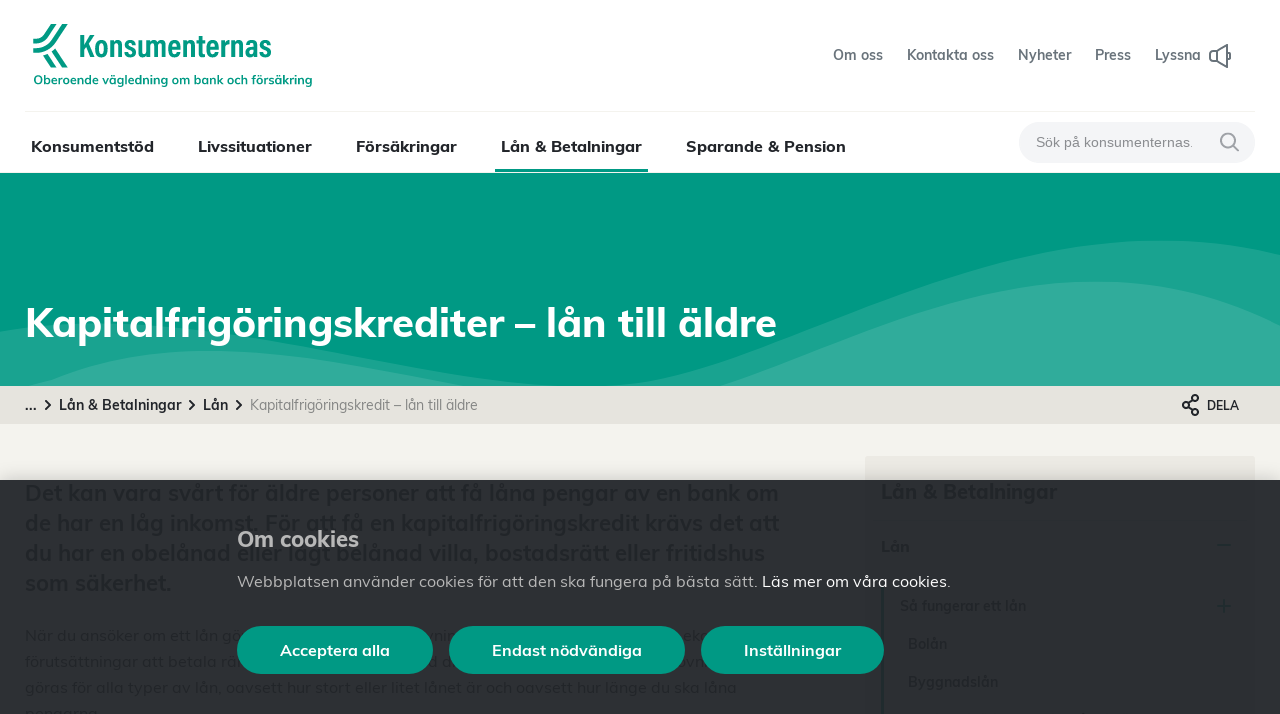

--- FILE ---
content_type: text/html; charset=utf-8
request_url: https://www.konsumenternas.se/lan--betalningar/lan/kapitalfrigoringskredit----lan-till-aldre/
body_size: 30612
content:
<!DOCTYPE html>
<html lang="sv">
<head>
    <meta charset="utf-8" />
    <meta http-equiv="X-UA-Compatible" content="IE=edge">
    <meta name="viewport" content="width=device-width, initial-scale=1.0" />
    <title>Kapitalfrig&#246;ringskrediter – l&#229;n till &#228;ldre  | Konsumenternas</title>
            <meta name="description" content="Det kan vara sv&#229;rt f&#246;r &#228;ldre personer att f&#229; l&#229;na pengar av en bank om de har en l&#229;g inkomst. F&#246;r att f&#229; en kapitalfrig&#246;ringskredit kr&#228;vs det att du har en obel&#229;nad eller l&#229;gt bel&#229;nad villa, bostadsr&#228;tt eller fritidshus som s&#228;kerhet." />
        <meta property="og:description" content="Det kan vara sv&#229;rt f&#246;r &#228;ldre personer att f&#229; l&#229;na pengar av en bank om de har en l&#229;g inkomst. F&#246;r att f&#229; en kapitalfrig&#246;ringskredit kr&#228;vs det att du har en obel&#229;nad eller l&#229;gt bel&#229;nad villa, bostadsr&#228;tt eller fritidshus som s&#228;kerhet." />
    <meta name="title" content="Kapitalfrig&#246;ringskrediter – l&#229;n till &#228;ldre" />
    <meta property="og:title" content="Kapitalfrig&#246;ringskrediter – l&#229;n till &#228;ldre" />
    <meta property="og:type" content="website" />
    <meta property="og:url" content="https://www.konsumenternas.se/lan--betalningar/lan/kapitalfrigoringskredit----lan-till-aldre/" />
    <link rel="apple-touch-icon" sizes="180x180" href="/apple-touch-icon.png">
    <link rel="icon" type="image/png" sizes="32x32" href="/favicon-32x32.png">
    <link rel="icon" type="image/png" sizes="16x16" href="/favicon-16x16.png">
    <link rel="manifest" href="/site.webmanifest">
    <link rel="mask-icon" href="/safari-pinned-tab.svg" color="#009a84">
    <meta name="msapplication-TileColor" content="#da532c">
    <meta name="theme-color" content="#ffffff">

        <!-- Google Tag Manager -->
        <script type="text/plain" data-cookie-type="statistics">
        (function (w, d, s, l, i) {
            w[l] = w[l] || []; w[l].push({
                'gtm.start':
                    new Date().getTime(), event: 'gtm.js'
            }); var f = d.getElementsByTagName(s)[0],
                j = d.createElement(s), dl = l != 'dataLayer' ? '&l=' + l : ''; j.async = true; j.src =
                'https://www.googletagmanager.com/gtm.js?id=' + i + dl; f.parentNode.insertBefore(j, f);
        })(window, document, 'script', 'dataLayer', 'GTM-WTMZ26N');
        </script>
        <!-- End Google Tag Manager -->


    <link href="https://www.konsumenternas.se/lan--betalningar/lan/kapitalfrigoringskredit----lan-till-aldre/" rel="canonical" />
    

    <link href="/assets/dist/styles/index.css?nocache=1.0.9517.22703" rel="stylesheet" />



    
<link rel='stylesheet' type='text/css' data-f-resource='EPiServerForms.css' href='/WebResource.axd?d=s-f6ie6T4Qaxga0Un_qm8_6FI-kzsk_iq803Ev36ve6Y0nwp6Z2wVWPCFwL94sabsBrUi_QIEKUJy4f3XfBGRtp0hZYtbx0w4mkQsya95b3CwX_2r9rR55L-YmHxK8F6KrYsv-cqLZl8T0hewDki3HpsL-Lr58BHqqD7UIkhzjg1&t=638333103760000000' />

<script type="text/javascript">
var epi = epi||{}; epi.EPiServer = epi.EPiServer||{}; epi.EPiServer.Forms = epi.EPiServer.Forms||{};
                    epi.EPiServer.Forms.InjectFormOwnJQuery = true;epi.EPiServer.Forms.OriginalJQuery = typeof jQuery !== 'undefined' ? jQuery : undefined;
</script>
 
<script type="text/javascript">var appInsights=window.appInsights||function(config){function t(config){i[config]=function(){var t=arguments;i.queue.push(function(){i[config].apply(i,t)})}}var i={config:config},u=document,e=window,o="script",s="AuthenticatedUserContext",h="start",c="stop",l="Track",a=l+"Event",v=l+"Page",r,f;setTimeout(function(){var t=u.createElement(o);t.src=config.url||"https://js.monitor.azure.com/scripts/a/ai.0.js";u.getElementsByTagName(o)[0].parentNode.appendChild(t)});try{i.cookie=u.cookie}catch(y){}for(i.queue=[],r=["Event","Exception","Metric","PageView","Trace","Dependency"];r.length;)t("track"+r.pop());return t("set"+s),t("clear"+s),t(h+a),t(c+a),t(h+v),t(c+v),t("flush"),config.disableExceptionTracking||(r="onerror",t("_"+r),f=e[r],e[r]=function(config,t,u,e,o){var s=f&&f(config,t,u,e,o);return s!==!0&&i["_"+r](config,t,u,e,o),s}),i}({instrumentationKey:"d988d30d-ab1f-4459-9ddb-c424f50a9c4d",sdkExtension:"a"});window.appInsights=appInsights;appInsights.queue&&appInsights.queue.length===0&&appInsights.trackPageView();</script><link rel="alternate" hreflang="sv" href="https://www.konsumenternas.se/lan--betalningar/lan/kapitalfrigoringskredit----lan-till-aldre/" />
</head>

<body id="body">
        <!-- Google Tag Manager (noscript) -->
        <noscript>
            <iframe src="https://www.googletagmanager.com/ns.html?id=GTM-WTMZ26N" height="0" width="0" style="display:none;visibility:hidden"></iframe>
        </noscript>
        <!-- End Google Tag Manager (noscript) -->

    <input type="hidden" id="cookieName" value="cookie_consent" />
    
    

    <div id="main-app">

<svg xmlns="http://www.w3.org/2000/svg" xmlns:xlink="http://www.w3.org/1999/xlink" width="430" height="78" viewBox="0 0 430 78" class="d-none">
    <defs>
        <path id="a" d="M.703.02H21.7v31.288H.703z"></path>
    </defs>
    <g fill-rule="evenodd" id="logo">
        <path class="l" d="M110.372 19.775h-8.137c-3.173 5.118-8.213 14.095-10.398 17.692V19.775h-6.968v39.467h6.968V46.096l3.55-4.999 7.345 18.145h7.842l-10.37-24.044 10.168-15.423zM122.945 54c-3.322 0-4.406-3.511-4.406-9.992 0-6.474 1.245-9.607 4.354-9.607 3.146 0 4.252 3.018 4.252 9.696 0 6.43-1.068 9.904-4.2 9.904m.168-25.47c-7.107 0-11.6 4.828-11.6 15.522 0 11.023 3.94 15.766 11.234 15.766 7.407 0 11.424-4.97 11.424-15.928 0-10.107-3.834-15.36-11.058-15.36M152.433 28.48c-3.917 0-5.766 2.048-6.66 3.711 0-1.128-.11-2.39-.22-3.142h-6.696c.05 1.584.058 3.188.058 9.394v20.8h6.967V40.536c0-4.593 1.263-6.077 3.9-6.077 2.804 0 3.404 1.832 3.404 4.83v19.954h6.967V37.705c0-6.112-2.798-9.225-7.72-9.225M176.584 40.762c-3.607-1.339-4.7-2.218-4.7-4.131 0-1.67.994-2.847 2.842-2.847 3.225 0 3.33 3.028 3.345 4.097h6.66c-.007-3.959-1.923-9.401-9.837-9.401-7.192 0-9.78 4.564-9.78 8.67 0 4.38 1.756 6.875 8.866 9.495 3.565 1.325 4.52 2.49 4.52 4.625 0 1.975-1.095 3.193-3.4 3.193-2.857 0-3.877-2.296-3.912-4.356h-6.814c.03 5.367 3.242 9.66 10.448 9.66 6.839 0 10.55-3.393 10.55-9.333 0-4.884-2.416-7.315-8.788-9.672M231.153 28.531c-4.036 0-6.161 1.991-7.4 4.095-.926-2.613-2.84-4.095-6.117-4.095-3.04 0-5.278 1.265-6.636 3.595 0-.965-.102-2.49-.22-3.076h-6.585v-.002h-.386v18.534c0 4.798-1.384 6.213-4.027 6.213-2.528 0-3.147-1.663-3.147-4.645V29.048h-6.967v21.67c0 6.933 3.247 9.048 7.543 9.048 3.205 0 5.374-1.043 6.707-3.821.052 1.021.108 2.378.277 3.296h6.909v-18.74c0-4.065 1.02-5.99 3.808-5.99 2.245 0 3.18 1.46 3.18 4.23v20.5h6.91V40.33c0-3.731.907-5.87 3.736-5.87 2.416 0 3.194 1.757 3.194 4.165v20.618h6.859V37.584c0-6.869-3.35-9.053-7.638-9.053M250.587 40.916c.014-2.182.254-6.67 4.244-6.67 3.693 0 4.035 3.731 4.035 6.67h-8.28zm4.252-12.385c-7.648 0-11.278 5.847-11.278 15.423 0 7.638 1.363 15.865 11.14 15.865 10.012 0 10.688-8.792 10.797-9.742h-6.66c-.122 1.022-.564 3.975-4.034 3.975-3.858 0-4.327-4.265-4.327-8.095h15.144c.058-.516.11-1.935.11-2.99 0-7.879-2.143-14.436-10.892-14.436zM283.954 28.48c-3.917 0-5.764 2.048-6.659 3.711 0-1.128-.11-2.39-.219-3.142h-6.697c.051 1.584.058 3.188.058 9.394v20.8h6.968V40.536c0-4.593 1.263-6.077 3.899-6.077 2.805 0 3.404 1.832 3.404 4.83v19.954h6.967V37.705c0-6.112-2.798-9.225-7.72-9.225M305.491 21.506h-6.952v7.543h-3.952v5.716h3.952v17.678c0 5.425 2.083 7.207 6.903 7.207 1.085 0 2.976-.065 4.253-.613v-5.123c-.576.117-1.016.123-1.715.123-2.169 0-2.489-.996-2.489-2.75V34.765h4.656V29.05h-4.656v-7.543zM319.443 40.916c.013-2.182.253-6.67 4.244-6.67 3.693 0 4.035 3.731 4.035 6.67h-8.28zm4.251-12.385c-7.646 0-11.277 5.847-11.277 15.423 0 7.638 1.363 15.865 11.14 15.865 10.012 0 10.687-8.792 10.796-9.742h-6.658c-.125 1.022-.567 3.975-4.035 3.975-3.86 0-4.327-4.265-4.327-8.095h15.144c.06-.516.11-1.935.11-2.99 0-7.879-2.144-14.436-10.893-14.436zM346.048 34.019c0-3.195-.11-4.447-.168-4.97h-6.646c.059 2.151.059 5.271.059 10.232v19.961h6.96V43.397c0-5.711 2.769-7.16 7.697-7.048v-7.811c-4.104.007-6.767 2.063-7.902 5.481M370.87 28.48c-3.918 0-5.765 2.048-6.661 3.711 0-1.128-.11-2.39-.218-3.142h-6.697c.051 1.584.058 3.188.058 9.394v20.8h6.966V40.536c0-4.593 1.265-6.077 3.9-6.077 2.806 0 3.405 1.832 3.405 4.83v19.954h6.967V37.705c0-6.112-2.798-9.225-7.72-9.225M397.425 46.965c0 4.48-.639 7.138-4.193 7.138-2.58 0-3.461-2.081-3.461-3.916 0-2.464 1.441-4.31 5.403-4.31.92 0 1.545.008 2.251.124v.964zm6.689-9.73c0-5.764-3.355-8.704-9.83-8.704-8.065 0-10.148 4.751-10.265 9.194h6.6c.176-1.983.512-3.89 3.403-3.89 3.02 0 3.243 2.063 3.243 3.822v3.296c-.683-.065-1.455-.065-2.47-.065-7.653 0-11.89 3.745-11.89 9.93 0 4.325 2.23 8.95 8.028 8.95 3.67 0 5.649-1.414 6.8-3.335 0 .873.168 2.213.291 2.81h6.325c-.11-1.362-.235-5.093-.235-6.577V37.235z"></path>
        <g transform="translate(407.392 28.46)">
            <path d="M12.914 12.302c-3.608-1.338-4.7-2.217-4.7-4.13 0-1.671.995-2.848 2.84-2.848 3.226 0 3.333 3.029 3.346 4.098h6.66C21.053 5.462 19.138.02 11.223.02c-7.192 0-9.78 4.565-9.78 8.671 0 4.379 1.756 6.875 8.866 9.495 3.566 1.325 4.52 2.49 4.52 4.624 0 1.975-1.095 3.194-3.4 3.194-2.857 0-3.877-2.297-3.912-4.356H.703c.03 5.367 3.242 9.66 10.449 9.66 6.838 0 10.55-3.393 10.55-9.334 0-4.883-2.416-7.315-8.788-9.672" mask="url(#b)"></path>
        </g>
        <path d="M17.464 56.402L31.844 78H41.96L25.622 53.46a48.271 48.271 0 0 1-8.158 2.941M32.949 49.256L52.088 78h10.115L39.444 43.817a48.227 48.227 0 0 1-6.495 5.439M26.36 23.432L41.96 0H31.832L19.348 18.752a16.977 16.977 0 0 1-14.169 7.6H0v8.432h5.18c8.525 0 16.442-4.248 21.18-11.352"></path>
        <path d="M33.37 28.112c-6.305 9.454-16.843 15.104-28.19 15.104H0v8.433h5.18c14.169 0 27.327-7.052 35.19-18.857L62.204 0H52.087L33.371 28.112z"></path>
    </g>
</svg>


<svg xmlns="http://www.w3.org/2000/svg" width="22" height="14" viewBox="0 0 22 14" class="d-none">
    <path id="menu-icon" fill-rule="nonzero" d="M1 0h20a1 1 0 0 1 0 2H1a1 1 0 0 1 0-2zm0 12h20a1 1 0 0 1 0 2H1a1 1 0 0 1 0-2zm0-6h20a1 1 0 0 1 0 2H1a1 1 0 0 1 0-2z"></path>
</svg>


<svg xmlns="http://www.w3.org/2000/svg" width="19" height="19" viewBox="0 0 19 19" class="d-none">
    <path id="search-icon" fill-rule="nonzero" d="M8 14A6 6 0 1 0 8 2a6 6 0 0 0 0 12zm6.32-1.094l4.387 4.387a1 1 0 0 1-1.414 1.414l-4.387-4.387a8 8 0 1 1 1.414-1.414z"></path>
</svg>


<svg xmlns="http://www.w3.org/2000/svg" width="22" height="24" viewBox="0 0 22 24" class="d-none">
    <path id="listen-icon" fill-rule="evenodd" d="M19 8h1c.97 0 2 .701 2 2v4c0 .97-.701 2-2 2h-1v7a1.001 1.001 0 0 1-1.496.868l-7-4L7.698 18H4c-2.206 0-4-1.794-4-4v-4c0-2.206 1.794-4 4-4h3.697l2.748-1.832a.715.715 0 0 1 .059-.036l7-4A1.001 1.001 0 0 1 19 1v7zm0 2v4h1v-4h-1zM7 8H4c-1.103 0-2 .897-2 2v4c0 1.103.897 2 2 2h3V8zm2-.464v8.929l2.555 1.703L17 21.277V2.723l-5.474 3.128L9 7.536z"></path>
</svg>


<svg xmlns="http://www.w3.org/2000/svg" width="19" height="19" viewBox="0 0 19 19" class="d-none">
    <path id="magnifying-glass-icon" fill-rule="nonzero" d="M8 14A6 6 0 1 0 8 2a6 6 0 0 0 0 12zm6.32-1.094l4.387 4.387a1 1 0 0 1-1.414 1.414l-4.387-4.387a8 8 0 1 1 1.414-1.414z"></path>
</svg>


<svg xmlns="http://www.w3.org/2000/svg" width="18" height="18" viewBox="0 0 18 18" class="d-none">
    <path id="close-icon" fill-rule="nonzero" d="M9 10.414l-7.293 7.293a1 1 0 0 1-1.414-1.414L7.586 9 .293 1.707A1 1 0 0 1 1.707.293L9 7.586 16.293.293a1 1 0 0 1 1.414 1.414L10.414 9l7.293 7.293a1 1 0 0 1-1.414 1.414L9 10.414z"></path>
</svg>


<svg xmlns="http://www.w3.org/2000/svg" width="20" height="12" viewBox="0 0 20 12" class="d-none">
    <path id="arrow-left-icon" fill-rule="nonzero" d="M3.414 5H19a1 1 0 0 1 0 2H3.414l3.293 3.293a1 1 0 0 1-1.414 1.414l-5-5a1 1 0 0 1 0-1.414l5-5a1 1 0 0 1 1.414 1.414L3.414 5z"></path>
</svg>


<svg xmlns="http://www.w3.org/2000/svg" width="24" height="17" viewBox="0 0 24 17" class="d-none">
    <path id="letter-icon" fill-rule="nonzero" d="M20.358 2.03A2.162 2.162 0 0 0 20 2H4c-.122 0-.242.01-.358.03L12 8.868l8.358-6.838zm1.524 1.198l-6.579 5.383 5.335 3.856c.44.318.485.87.1 1.234s-1.054.4-1.495.083l-5.449-3.938-1.125.92c-.38.312-.958.312-1.338 0L9.755 9.479a.923.923 0 0 1-.074.069l-5.13 4.235a.975.975 0 0 1-1.32-.083.848.848 0 0 1 .088-1.246l5.014-4.14-6.215-5.085a1.736 1.736 0 0 0-.118.63v9.285C2 14.169 2.895 15 4 15h16c1.105 0 2-.831 2-1.857V3.857c0-.22-.041-.432-.118-.629zM4 0h16c2.21 0 4 1.691 4 3.778v9.444C24 15.31 22.21 17 20 17H4c-2.21 0-4-1.691-4-3.778V3.778C0 1.69 1.79 0 4 0z"></path>
</svg>


<svg xmlns="http://www.w3.org/2000/svg" width="24" height="24" viewBox="0 0 24 24" class="d-none">
    <path id="info-icon" fill-rule="evenodd" d="M12 22c5.514 0 10-4.486 10-10S17.514 2 12 2 2 6.486 2 12s4.486 10 10 10zm0-22c6.617 0 12 5.383 12 12s-5.383 12-12 12S0 18.617 0 12 5.383 0 12 0zm-.02 5c.553 0 1.005.448 1.005 1s-.442 1-.995 1h-.01a1 1 0 1 1 0-2zM12 9a1 1 0 0 1 1 1v8a1 1 0 1 1-2 0v-8a1 1 0 0 1 1-1z"></path>
</svg>


<svg xmlns="http://www.w3.org/2000/svg" width="21" height="23" viewBox="0 0 21 23" class="d-none">
    <path id="phone-icon" fill-rule="nonzero" d="M2.1 6.643c.556 2.973 1.957 5.796 4.217 8.478 2.26 2.683 4.809 4.547 7.652 5.609 1.3.485 2.763.236 3.827-.653l1.17-.977-3.27-3.88-1.559 1.302a1.02 1.02 0 0 1-1.134.117c-1.722-.92-3.173-2.077-4.348-3.471C7.48 11.774 6.588 10.149 5.978 8.3A1.01 1.01 0 0 1 6.29 7.21L7.85 5.907l-3.27-3.88-1.169.976a3.826 3.826 0 0 0-1.31 3.64zm12.288 7.024a2.04 2.04 0 0 1 2.866.25l3.27 3.88a2.02 2.02 0 0 1-.25 2.855l-1.17.977a5.904 5.904 0 0 1-5.85.998c-3.183-1.19-6.018-3.262-8.496-6.203C2.281 13.483.723 10.344.1 7.014a5.847 5.847 0 0 1 2.002-5.563l1.17-.977a2.04 2.04 0 0 1 2.866.25l3.27 3.88a2.02 2.02 0 0 1-.251 2.855l-1.018.85a12.304 12.304 0 0 0 2.075 3.556 12.354 12.354 0 0 0 3.156 2.653l1.018-.85z"></path>
</svg>


<svg xmlns="http://www.w3.org/2000/svg" width="13" height="32" viewBox="0 0 13 32" class="d-none">
    <path id="nav-tab-icon" fill-rule="nonzero" d="M10.995 0h2v32h-2v-1.954a5 5 0 0 0-1.435-3.505L.574 17.402a2 2 0 0 1 0-2.804L9.56 5.459a5 5 0 0 0 1.435-3.505V0z"></path>
</svg>


<svg xmlns="http://www.w3.org/2000/svg" width="14" height="14" viewBox="0 0 14 14" class="d-none">
    <path id="plus-icon" fill-rule="nonzero" d="M6 6V1a1 1 0 1 1 2 0v5h5a1 1 0 1 1 0 2H8v5a1 1 0 1 1-2 0V8H1a1 1 0 1 1 0-2h5z"></path>
</svg>


<svg xmlns="http://www.w3.org/2000/svg" width="14" height="2" viewBox="0 0 14 2" class="d-none">
    <rect id="minus-icon" width="14" height="2" x="69" y="832" fill-rule="nonzero" rx="1" transform="translate(-69 -832)"></rect>
</svg>


<svg xmlns="http://www.w3.org/2000/svg" width="23" height="21" viewBox="0 0 23 21" class="d-none">
    <path id="speech-bubble-icon" fill-rule="nonzero" d="M17 15a1 1 0 0 1 1-1h2a1 1 0 0 0 1-1V3a1 1 0 0 0-1-1H3a1 1 0 0 0-1 1v10a1 1 0 0 0 1 1h9a1 1 0 0 1 .64.232L17 17.865V15zM3 16a3 3 0 0 1-3-3V3a3 3 0 0 1 3-3h17a3 3 0 0 1 3 3v10a3 3 0 0 1-3 3h-1v4a1 1 0 0 1-1.64.768L11.638 16H3z"></path>
</svg>


<svg xmlns="http://www.w3.org/2000/svg" width="44" height="45" viewBox="0 0 44 45" class="d-none">
    <path id="bell-icon" fill-rule="evenodd" d="M30.778 33.657l8.017-8.048c4.286-4.286 3.92-11.6-.816-16.337-4.737-4.736-12.05-5.102-16.338-.815l-8.035 8.005 11.89 11.89c.39.39.393 1.02.007 1.407a.994.994 0 0 1-1.406-.006l-12.981-12.98c-1.264-1.265-3.306-1.274-4.56-.02l-3.26 3.26 22.552 22.553 3.26-3.26c1.254-1.254 1.246-3.296-.019-4.56l-.998-.999a.994.994 0 0 1-.006-1.406.994.994 0 0 1 1.406.006l.999.999c.1.1.196.204.288.311zm1.075 2.043a5.181 5.181 0 0 1-1.332 5.018l-3.96 3.96a.994.994 0 0 1-1.407-.006L1.189 20.708a.994.994 0 0 1-.005-1.406l3.96-3.96c1.87-1.87 4.822-2.004 6.873-.41l8.066-8.035c5.065-5.065 13.71-4.634 19.307.964 5.598 5.598 6.03 14.242.966 19.306l-8.465 8.497a.918.918 0 0 1-.038.036zm-18.576 1.512a.985.985 0 0 1 1.387.199c.328.44.24 1.067-.197 1.398a5.885 5.885 0 0 1-3.566 1.198c-3.28 0-5.94-2.682-5.94-5.99 0-1.315.421-2.567 1.188-3.596a.985.985 0 0 1 1.386-.199c.438.331.526.957.197 1.398a3.994 3.994 0 0 0-.791 2.396c0 2.206 1.773 3.994 3.96 3.994.87 0 1.696-.282 2.376-.798zM34.013 8.81c.44.328.533.953.208 1.396a.985.985 0 0 1-1.384.21 6.893 6.893 0 0 0-9.504 1.234.984.984 0 0 1-1.393.149 1.004 1.004 0 0 1-.147-1.405 8.866 8.866 0 0 1 6.93-3.338c1.93 0 3.77.622 5.29 1.754zm7.46-1.706a.994.994 0 0 1-1.405.008.994.994 0 0 1 .003-1.406l1.587-1.592a1.24 1.24 0 0 0 .008-1.753 1.24 1.24 0 0 0-1.754.01l-1.591 1.585a.994.994 0 0 1-1.406.003.994.994 0 0 1 .008-1.406L38.513.97c1.266-1.266 3.31-1.275 4.565-.02 1.255 1.256 1.246 3.3-.018 4.564l-1.586 1.591z"></path>
</svg>


<svg xmlns="http://www.w3.org/2000/svg" width="6" height="10" viewBox="0 0 6 10" class="d-none">
    <path id="chevron-right-icon" fill-rule="nonzero" d="M.293 1.707A1 1 0 1 1 1.707.293l4 4a1 1 0 0 1 0 1.414l-4 4A1 1 0 0 1 .293 8.293L3.586 5 .293 1.707z"></path>
</svg>


<svg xmlns="http://www.w3.org/2000/svg" width="14" height="8" viewBox="0 0 14 8" class="d-none">
    <path id="chevron-up" d="M12.293 7.707c.39.39 1.024.39 1.414 0 .39-.39.39-1.024 0-1.414l-6-6c-.39-.39-1.024-.39-1.414 0l-6 6c-.39.39-.39 1.024 0 1.414.39.39 1.024.39 1.414 0L7 2.414l5.293 5.293z" ></path>
</svg>


<svg xmlns="http://www.w3.org/2000/svg" width="14" height="8" viewBox="0 0 14 8" class="d-none">
    <path id="chevron-down" fill-rule="nonzero" d="M12.293.293a1 1 0 0 1 1.414 1.414l-6 6a1 1 0 0 1-1.414 0l-6-6A1 1 0 0 1 1.707.293L7 5.586 12.293.293z"></path>
</svg>


<svg xmlns="http://www.w3.org/2000/svg" width="22" height="21" viewBox="0 0 22 21" class="d-none">
    <path id="download" d="M12 13.586l2.293-2.293c.39-.39 1.024-.39 1.414 0 .39.39.39 1.024 0 1.414l-4 4c-.39.39-1.024.39-1.414 0l-4-4c-.39-.39-.39-1.024 0-1.414.39-.39 1.024-.39 1.414 0L10 13.586V1c0-.552.448-1 1-1s1 .448 1 1v12.586zM20 12c0-.552.448-1 1-1s1 .448 1 1v6c0 1.657-1.343 3-3 3H3c-1.657 0-3-1.343-3-3v-6c0-.552.448-1 1-1s1 .448 1 1v6c0 .552.448 1 1 1h16c.552 0 1-.448 1-1v-6z" ></path>
</svg>


<svg xmlns="http://www.w3.org/2000/svg" width="23" height="22" viewBox="0 0 23 22" class="d-none">
    <path id="print-icon" fill-rule="evenodd" d="M19 17v4a1 1 0 0 1-1 1H5a1 1 0 0 1-1-1v-4a4 4 0 0 1-4-4V9a4 4 0 0 1 4-4V3a3 3 0 0 1 3-3h9a3 3 0 0 1 3 3v2a4 4 0 0 1 4 4v4a4 4 0 0 1-4 4zm0-2a2 2 0 0 0 2-2V9a2 2 0 0 0-2-2H4a2 2 0 0 0-2 2v4a2 2 0 0 0 2 2v-3a1 1 0 0 1 1-1h13a1 1 0 0 1 1 1v3zM17 5V3a1 1 0 0 0-1-1H7a1 1 0 0 0-1 1v2h11zM6 20h11v-7H6v7zM5 8h1a1 1 0 0 1 0 2H5a1 1 0 0 1 0-2z"></path>
</svg>


<svg xmlns="http://www.w3.org/2000/svg" width="17" height="22" viewBox="0 0 17 22" class="d-none">
    <path id="share-icon" fill-rule="evenodd" d="M6.243 14.312a4 4 0 1 1 0-6.624l3.175-1.905a4 4 0 1 1 1.338 1.53L7.583 9.216C7.849 9.754 8 10.36 8 11c0 .64-.15 1.246-.418 1.783l3.175 1.905a4 4 0 1 1-1.338 1.53l-3.176-1.906zM4 13a2 2 0 1 0 0-4 2 2 0 0 0 0 4zm9 7a2 2 0 1 0 0-4 2 2 0 0 0 0 4zm0-14a2 2 0 1 0 0-4 2 2 0 0 0 0 4z"></path>
</svg>


<svg xmlns="http://www.w3.org/2000/svg" width="20" height="21" viewBox="0 0 20 21" class="d-none">
    <path id="delete-icon" d="M9 2v1h2V2H9zM8 0h4c.552 0 1 .448 1 1v2h6c.553 0 1 .448 1 1s-.447 1-1 1h-1v12.21C18 19.3 16.206 21 14 21H6c-2.206 0-4-1.7-4-3.79V5H1c-.553 0-1-.448-1-1s.447-1 1-1h6V1c0-.552.448-1 1-1zM4 5v12.21c0 1.045.897 1.895 2 1.895h8c1.103 0 2-.85 2-1.894V5H4zm7 11V7c0-.552.447-1 1-1 .553 0 1 .448 1 1v9c0 .552-.447 1-1 1-.553 0-1-.448-1-1zm-4 0V7c0-.552.447-1 1-1 .553 0 1 .448 1 1v9c0 .552-.447 1-1 1-.553 0-1-.448-1-1z" ></path>
</svg>


<svg xmlns="http://www.w3.org/2000/svg" width="24" height="24" viewBox="0 0 24 24" class="d-none">
    <path id="chart-icon" fill-rule="evenodd" d="M14 22V3h-3v19h3zm2 0h3V9h-3v13zm5 0h2a1 1 0 0 1 0 2H3c-2.201 0-3-1.794-3-3V1a1 1 0 0 1 2 0v20c.012.45.195 1 1 1h1v-9c0-1.103.897-2 2-2h3V3c0-1.103.897-2 2-2h3c1.103 0 2 .897 2 2v4h3c1.103 0 2 .897 2 2v13zM6 22h3v-9H6v9z"></path>
</svg>


<svg xmlns="http://www.w3.org/2000/svg" width="35" height="51" viewBox="0 0 35 51" class="d-none">
    <path id="lightbulb-icon" fill-rule="nonzero" d="M10 36.5v-3.184A17.501 17.501 0 0 1 0 17.5C0 7.835 7.835 0 17.5 0S35 7.835 35 17.5a17.501 17.501 0 0 1-10 15.816v2.892A2.5 2.5 0 0 1 26 40c.314.418.5.937.5 1.5s-.186 1.082-.5 1.5a2.5 2.5 0 0 1-2 4h-3v1a3 3 0 0 1-3 3h-1a3 3 0 0 1-3-3v-2a1 1 0 0 1 1-1h9a.5.5 0 0 0 0-1 1 1 0 1 1 0-2 .5.5 0 0 0 0-1 1 1 0 1 1 0-2 .5.5 0 0 0 0-1H11.5a.5.5 0 0 0 0 1h8a1 1 0 1 1 0 2h-8a.5.5 0 0 0 0 1h8a1 1 0 1 1 0 2h-8a.5.5 0 0 0 0 1 1 1 0 1 1 0 2 2.5 2.5 0 0 1-2-4 2.489 2.489 0 0 1-.5-1.5c0-.563.186-1.082.5-1.5a2.496 2.496 0 0 1 .5-3.5zm2-.5h11v-3.33a1 1 0 0 1 .606-.919A15.503 15.503 0 0 0 33 17.5C33 8.94 26.06 2 17.5 2 8.94 2 2 8.94 2 17.5a15.503 15.503 0 0 0 9.394 14.251 1 1 0 0 1 .606.92V36zm11.5-19a2.5 2.5 0 1 0-2.5-2.5V17h2.5zM19 14.5a4.5 4.5 0 1 1 4.5 4.5H21v11a1 1 0 1 1-2 0V19h-3v11a1 1 0 1 1-2 0V19h-2.5a4.5 4.5 0 1 1 4.5-4.5V17h3v-2.5zm-5 0a2.5 2.5 0 1 0-2.5 2.5H14v-2.5zM19 48v-1h-3v1a1 1 0 0 0 1 1h1a1 1 0 0 0 1-1z"></path>
</svg>


<svg xmlns="http://www.w3.org/2000/svg" width="18" height="25" viewBox="0 0 18 25" class="d-none">
    <path id="lightbulb-simple-icon" fill-rule="nonzero" d="M5.162 21.612a2.498 2.498 0 0 1-.983-3.042.998.998 0 0 1-.16-.374l-.395-1.977a9 9 0 1 1 10.752 0l-.395 1.977a.998.998 0 0 1-.16.374 2.498 2.498 0 0 1-.984 3.042A2.5 2.5 0 0 1 10.5 25H7.501a2.5 2.5 0 0 1-2.338-3.388zM7.5 22a.5.5 0 0 0 0 1h3a.5.5 0 0 0 0-1h-3zm0-2h4a.5.5 0 0 0 0-1h-5a.5.5 0 0 0 0 1h1zm-1-3h5.68l.313-1.563a1 1 0 0 1 .42-.632 7 7 0 1 0-7.827 0 1 1 0 0 1 .421.632L5.82 17h.68z"></path>
</svg>


<svg xmlns="http://www.w3.org/2000/svg" width="22" height="22" viewBox="0 0 22 22" class="d-none">
    <path id="external-link-icon" fill-rule="evenodd" d="M18.586 2H14a1 1 0 0 1 0-2h7a1 1 0 0 1 1 1v7a1 1 0 0 1-2 0V3.414L8.707 14.707a1 1 0 0 1-1.414-1.414L18.586 2zM4 22c-2.206 0-4-1.794-4-4V7c0-2.206 1.794-4 4-4h4a1 1 0 0 1 0 2H4c-1.103 0-2 .897-2 2v11c0 1.103.897 2 2 2h13c1.103 0 2-.897 2-2v-4a1 1 0 0 1 2 0v4c0 2.206-1.794 4-4 4H4z"></path>
</svg>


<svg xmlns="http://www.w3.org/2000/svg" width="51" height="51" viewBox="0 0 51 51" class="d-none">
    <path id="house-icon" fill-rule="evenodd" d="M13.538 46.024A2.555 2.555 0 0 1 15.3 48.45 2.553 2.553 0 0 1 12.75 51H3.4A3.403 3.403 0 0 1 0 47.6c0-1.875 1.525-3.4 3.4-3.4V30.6a.85.85 0 0 1 1.7 0v14.019c.15.078.297.165.433.263A4.255 4.255 0 0 1 9.35 42.5a4.257 4.257 0 0 1 4.188 3.524zM12.75 49.3c.468 0 .85-.382.85-.85a.851.851 0 0 0-.85-.85.85.85 0 0 1-.85-.85 2.553 2.553 0 0 0-2.55-2.55 2.553 2.553 0 0 0-2.55 2.55.85.85 0 0 1-1.647.298C4.898 46.36 4.193 45.9 3.4 45.9c-.938 0-1.7.762-1.7 1.7s.762 1.7 1.7 1.7h9.35zm37.4-42.5c.47 0 .85.38.85.85V28.9a.851.851 0 0 1-1.451.6L25.497 5.45 1.454 29.5a.847.847 0 0 1-.925.184.85.85 0 0 1-.526-.785L0 7.65a.848.848 0 0 1 .85-.85h9.35V5.1h-.85a.85.85 0 0 1-.85-.85V.85c0-.47.38-.85.85-.85h6.8c.47 0 .85.38.85.85v3.4c0 .47-.38.85-.85.85h-.85v1.7H17a.85.85 0 0 1 0 1.7h-2.55a.85.85 0 0 1-.85-.85v-3.4c0-.47.38-.85.85-.85h.85V1.7h-5.1v1.7h.85c.47 0 .85.38.85.85v3.4c0 .47-.38.85-.85.85H1.7v18.347L24.894 3.65a.85.85 0 0 1 .603-.249.85.85 0 0 1 .604.25L49.3 26.847V8.5H34a.85.85 0 0 1 0-1.7h16.15zM47.6 44.2c1.875 0 3.4 1.525 3.4 3.4S49.475 51 47.6 51H21.25a.85.85 0 0 1 0-1.7h14.607a2.495 2.495 0 0 1-.157-.85c0-1.131.74-2.093 1.762-2.426A4.257 4.257 0 0 1 41.65 42.5c1.674 0 3.124.972 3.817 2.382.136-.098.283-.185.433-.263V30.6a.85.85 0 0 1 1.7 0v13.6zm0 5.1c.938 0 1.7-.762 1.7-1.7 0-.937-.763-1.7-1.7-1.7-.793 0-1.498.46-1.754 1.148a.85.85 0 0 1-1.646-.298 2.553 2.553 0 0 0-2.55-2.55 2.553 2.553 0 0 0-2.55 2.55c0 .47-.38.85-.85.85a.851.851 0 0 0-.85.85c0 .468.382.85.85.85h9.35zM28.9 17c0 1.875-1.525 3.4-3.4 3.4a3.403 3.403 0 0 1-3.4-3.4c0-1.875 1.525-3.4 3.4-3.4s3.4 1.525 3.4 3.4zm-5.1 0c0 .938.762 1.7 1.7 1.7s1.7-.762 1.7-1.7-.762-1.7-1.7-1.7-1.7.763-1.7 1.7zm17.85 11.9c.47 0 .85.38.85.85v9.35h.85a.85.85 0 0 1 0 1.7h-10.2a.85.85 0 0 1 0-1.7H34v-9.35c0-.47.38-.85.85-.85h6.8zm-.85 10.2v-3.4h-5.1v3.4h5.1zm0-5.1v-3.4h-5.1V34h5.1zM34 46.75c0 .47-.38.85-.85.85H18.7v2.55a.85.85 0 0 1-1.7 0v-3.4c0-.47.38-.85.85-.85h2.55V29.75c0-.47.38-.85.85-.85h8.5c.47 0 .85.38.85.85V45.9h2.55c.47 0 .85.38.85.85zm-5.1-9.35v-6.8h-6.8v15.3h6.8v-6.8h-.85a.85.85 0 0 1 0-1.7h.85zm-12.75-8.5c.47 0 .85.38.85.85v9.35h.85a.85.85 0 0 1 0 1.7H7.65a.85.85 0 0 1 0-1.7h.85v-9.35c0-.47.38-.85.85-.85h6.8zm-.85 10.2v-3.4h-5.1v3.4h5.1zm0-5.1v-3.4h-5.1V34h5.1z"></path>
</svg>


<svg xmlns="http://www.w3.org/2000/svg" width="51" height="51" viewBox="0 0 51 51" class="d-none">
    <path id="money-icon" fill-rule="evenodd" d="M4.25 24.648c.47 0 .85.38.85.85v.107a3.408 3.408 0 0 1 2.55 3.293.85.85 0 0 1-1.7 0c0-.937-.762-1.7-1.7-1.7a.85.85 0 0 1-.85-.85v-.85c0-.47.38-.85.85-.85zm0 17.851a.85.85 0 0 1 0-1.7c5.155 0 9.35-4.195 9.35-9.35 0-5.156-4.195-9.351-9.35-9.351a.85.85 0 0 1 0-1.7c6.093 0 11.05 4.957 11.05 11.05 0 6.094-4.957 11.051-11.05 11.051zm42.5-30.602a4.255 4.255 0 0 1 4.25 4.25V46.75A4.255 4.255 0 0 1 46.75 51H4.25A4.255 4.255 0 0 1 0 46.75V12.747c0-2.452 2.022-4.1 4.027-4.646L29.506.457c.215-.09 2.8-1.075 4.628.16 1.039.702 1.566 1.923 1.566 3.63a.85.85 0 0 1-1.7 0c0-1.107-.275-1.855-.817-2.221-.925-.626-2.6-.173-3.115.034L4.494 9.736c-1.357.369-2.794 1.465-2.794 3.011V46.75a2.553 2.553 0 0 0 2.55 2.55h42.5a2.553 2.553 0 0 0 2.55-2.55V16.147a2.553 2.553 0 0 0-2.55-2.55H4.25a.85.85 0 0 1-.159-1.685l35.7-6.8c.048-.011 1.726-.362 3.025.682.918.74 1.384 1.935 1.384 3.553a.85.85 0 0 1-1.7 0c0-1.071-.25-1.819-.741-2.22-.658-.539-1.625-.35-1.633-.348l-26.871 5.118H46.75zM4.25 35.699c.938 0 1.7-.763 1.7-1.7 0-.938-.762-1.7-1.7-1.7a.85.85 0 0 1 0-1.7c1.875 0 3.4 1.524 3.4 3.4a3.408 3.408 0 0 1-2.55 3.293v.107a.85.85 0 0 1-1.7 0v-.85c0-.47.38-.85.85-.85zm18.7 0a.85.85 0 0 1-.85-.85V30.1L21 31.2a.849.849 0 1 1-1.201-1.203l2.55-2.55a.851.851 0 0 1 1.45.601v6.8c0 .47-.38.85-.849.85zm14.45-2.55a2.553 2.553 0 0 1-2.55 2.55 2.553 2.553 0 0 1-2.55-2.55v-3.4a2.553 2.553 0 0 1 2.55-2.55 2.553 2.553 0 0 1 2.55 2.55v3.4zm-3.4 0c0 .468.381.85.85.85.468 0 .85-.382.85-.85v-3.4a.851.851 0 0 0-.85-.85.851.851 0 0 0-.85.85v3.4zM4.25 47.599a.85.85 0 0 1 0-1.7h36.61a5.965 5.965 0 0 1 5.04-5.04V22.038a5.965 5.965 0 0 1-5.04-5.04H4.25a.85.85 0 0 1 0-1.7h37.4c.47 0 .85.381.85.85a4.255 4.255 0 0 0 4.25 4.25c.47 0 .85.382.85.85V41.65c0 .47-.38.85-.85.85a4.255 4.255 0 0 0-4.25 4.25c0 .47-.38.85-.85.85H4.25zM30.6 33.15a2.553 2.553 0 0 1-2.55 2.55 2.553 2.553 0 0 1-2.55-2.55v-3.4a2.553 2.553 0 0 1 2.55-2.55 2.553 2.553 0 0 1 2.55 2.55v3.4zm-3.4 0c0 .468.382.85.85.85.468 0 .85-.382.85-.85v-3.4a.851.851 0 0 0-.85-.85.851.851 0 0 0-.85.85v3.4z"></path>
</svg>


<svg xmlns="http://www.w3.org/2000/svg" width="51" height="51" viewBox="0 0 51 51" class="d-none">
    <path id="piggy-bank-icon" fill-rule="evenodd" d="M19.553 20.4h13.602a.85.85 0 1 1 0 1.7H19.553a.85.85 0 0 1 0-1.7zm6.801-1.7c-5.156 0-9.351-4.194-9.351-9.35 0-5.155 4.195-9.35 9.351-9.35 5.157 0 9.352 4.195 9.352 9.35 0 5.156-4.195 9.35-9.352 9.35zm0-17c-4.218 0-7.651 3.432-7.651 7.65S22.136 17 26.354 17c4.22 0 7.651-3.432 7.651-7.65S30.573 1.7 26.354 1.7zm0 11.9c.938 0 1.7-.763 1.7-1.7 0-.938-.762-1.7-1.7-1.7a3.404 3.404 0 0 1-3.4-3.4c0-1.58 1.088-2.899 2.55-3.28V3.4a.85.85 0 0 1 1.7 0v.12c1.463.381 2.55 1.7 2.55 3.28a.85.85 0 1 1-1.7 0c0-.938-.762-1.7-1.7-1.7-.937 0-1.7.762-1.7 1.7 0 .937.763 1.7 1.7 1.7 1.875 0 3.4 1.526 3.4 3.4 0 1.58-1.087 2.9-2.55 3.279v.12a.85.85 0 1 1-1.7 0v-.12a3.397 3.397 0 0 1-2.55-3.28.85.85 0 0 1 1.7 0c0 .938.763 1.7 1.7 1.7zM15.566 47.998a.85.85 0 0 1 .601 1.041l-.188.7a1.697 1.697 0 0 1-2.082 1.202l-3.285-.88a1.69 1.69 0 0 1-1.032-.792 1.68 1.68 0 0 1-.17-1.29l.418-1.557a.85.85 0 0 1 1.642.44l-.418 1.557 3.286.88.186-.7a.85.85 0 0 1 1.042-.601zm25.63-1.522l.402 1.504c.118.435.058.893-.168 1.288a1.69 1.69 0 0 1-1.034.793l-3.284.88a1.685 1.685 0 0 1-1.29-.17 1.684 1.684 0 0 1-.792-1.033l-.2-.742a.85.85 0 0 1 1.642-.44l.2.743 3.283-.88-.401-1.504a.85.85 0 1 1 1.642-.44zm8.69-21.6c.127.118 1.24 1.196 1.102 2.722-.097 1.089-.795 2.054-2.073 2.869-.63.4-1.25.623-1.844.746a.85.85 0 0 1-.351.083c-.01 0-.02-.006-.03-.006a5.34 5.34 0 0 1-.699.046c-1.733 0-3.02-.822-3.1-.875a.851.851 0 0 1 .928-1.425c.06.038.857.533 1.949.591-.762-4.973-4.71-9.304-10.74-11.702a.85.85 0 1 1 .628-1.58c6.589 2.62 10.918 7.42 11.787 12.979.186-.08.372-.172.558-.291.558-.354 1.233-.919 1.294-1.588.064-.706-.558-1.316-.565-1.322a.85.85 0 1 1 1.155-1.248zm-37.984.624c0-.938.763-1.7 1.7-1.7.938 0 1.7.762 1.7 1.7 0 .937-.762 1.7-1.7 1.7-.937 0-1.7-.763-1.7-1.7zm34.84 6.998c.465.07.784.504.712.968-1.309 8.543-10.746 14.983-21.95 14.983-9.265 0-17.5-4.417-20.71-11.05H2.976c-.895 0-1.619-.47-2.038-1.326C.902 36.003 0 34.17 0 31.45c0-2.719.902-4.553.94-4.63.387-.842 1.114-1.32 2.035-1.32h1.82c2.088-4.306 6.397-7.804 11.914-9.644a.85.85 0 0 1 .538 1.612c-5.277 1.76-9.334 5.123-11.13 9.224a.85.85 0 0 1-.778.508H2.975c-.215 0-.365.06-.502.356-.019.038-.773 1.599-.773 3.894 0 2.323.753 3.855.761 3.87.172.351.356.38.514.38H5.34c.337 0 .643.2.779.51 2.76 6.305 10.551 10.54 19.386 10.54 10.372 0 19.086-5.82 20.27-13.54a.848.848 0 0 1 .969-.71z"></path>
</svg>


<svg xmlns="http://www.w3.org/2000/svg" width="48" height="51" viewBox="0 0 48 51" class="d-none">
    <path id="protocol-icon" fill-rule="evenodd" d="M38.514 40.29l1.938-1.922a1.016 1.016 0 0 1 1.428 0 .996.996 0 0 1 0 1.417l-1.937 1.921 1.937 1.922a.996.996 0 0 1 0 1.417 1.016 1.016 0 0 1-1.428 0l-1.938-1.922-1.938 1.922a1.016 1.016 0 0 1-1.429 0 .996.996 0 0 1 0-1.417l1.938-1.922-1.938-1.921a.996.996 0 0 1 0-1.417 1.016 1.016 0 0 1 1.429 0l1.938 1.921zM12.857 22.1c.474 0 .857.38.857.85s-.383.85-.857.85h-1.714a.853.853 0 0 1-.857-.85c0-.47.383-.85.857-.85h1.714zm0 15.3c.474 0 .857.38.857.85s-.383.85-.857.85h-1.714a.853.853 0 0 1-.857-.85c0-.47.383-.85.857-.85h1.714zm0-10.2c.474 0 .857.38.857.85s-.383.85-.857.85h-1.714a.853.853 0 0 1-.857-.85c0-.47.383-.85.857-.85h1.714zM9.43 6.8c.474 0 .857.38.857.85s-.383.85-.857.85H5.143v35.7c0 .938.769 1.7 1.714 1.7h19.714c.474 0 .858.38.858.85 0 .469-.384.85-.858.85H6.857c-1.89 0-3.428-1.525-3.428-3.4V7.65c0-.47.383-.85.857-.85h5.143zm3.428 25.5c.474 0 .857.38.857.85s-.383.85-.857.85h-1.714a.853.853 0 0 1-.857-.85c0-.47.383-.85.857-.85h1.714zM35.143 8.5a.853.853 0 0 1-.857-.85c0-.47.383-.85.857-.85h5.143c.474 0 .857.38.857.85v22.1c0 .469-.383.85-.857.85a.853.853 0 0 1-.857-.85V8.5h-4.286zm-18 19.55c0-.47.383-.85.857-.85h15.428c.474 0 .858.38.858.85s-.384.85-.858.85H18a.853.853 0 0 1-.857-.85zm7.714 11.05H18a.853.853 0 0 1-.857-.85c0-.47.383-.85.857-.85h6.857c.474 0 .857.38.857.85s-.383.85-.857.85zm10.286-34a.853.853 0 0 1-.857-.85c0-.47.383-.85.857-.85h5.143c2.202 0 4.285 2.065 4.285 4.25v22.1c0 .47-.383.85-.857.85a.853.853 0 0 1-.857-.85V7.65c0-1.24-1.322-2.55-2.571-2.55h-5.143zm-6 28.05c0 .47-.383.85-.857.85H18a.853.853 0 0 1-.857-.85c0-.47.383-.85.857-.85h10.286c.474 0 .857.38.857.85zm-.857 16.15c.474 0 .857.38.857.85s-.383.85-.857.85h-24C2.083 51 0 48.935 0 46.75V7.65C0 5.466 2.083 3.4 4.286 3.4h5.143c.474 0 .857.38.857.85s-.383.85-.857.85H4.286c-1.25 0-2.572 1.31-2.572 2.55v39.1c0 1.24 1.322 2.55 2.572 2.55h24zM12.857 10.2A.853.853 0 0 1 12 9.35v-5.1c0-.47.383-.85.857-.85h4.58a5.159 5.159 0 0 1 9.698 0h4.58c.473 0 .856.38.856.85v5.1c0 .47-.383.85-.857.85H12.857zm.857-5.1v3.4h17.143V5.1h-4.372a.854.854 0 0 1-.84-.68c-.322-1.577-1.735-2.72-3.36-2.72-1.624 0-3.036 1.143-3.36 2.72a.855.855 0 0 1-.838.68h-4.373zm24.857 27.2C43.77 32.3 48 36.495 48 41.65c0 5.155-4.23 9.35-9.429 9.35-5.198 0-9.428-4.195-9.428-9.35 0-5.155 4.23-9.35 9.428-9.35zm0 17c4.254 0 7.715-3.432 7.715-7.65S42.826 34 38.57 34c-4.254 0-7.714 3.432-7.714 7.65s3.46 7.65 7.714 7.65zM11.143 18.7a.853.853 0 0 1-.857-.85c0-.47.383-.85.857-.85h1.714c.474 0 .857.38.857.85s-.383.85-.857.85h-1.714zM22.286 3.4C23.23 3.4 24 4.162 24 5.1s-.769 1.7-1.714 1.7a1.709 1.709 0 0 1-1.715-1.7c0-.938.77-1.7 1.715-1.7zM18 23.8a.853.853 0 0 1-.857-.85c0-.47.383-.85.857-.85h12c.474 0 .857.38.857.85s-.383.85-.857.85H18zm0-5.1a.853.853 0 0 1-.857-.85c0-.47.383-.85.857-.85h13.714c.474 0 .857.38.857.85s-.383.85-.857.85H18z"></path>
</svg>


<svg xmlns="http://www.w3.org/2000/svg" width="16" height="16" viewBox="0 0 16 16" class="d-none">
    <g id="question-mark-circle" fill="none" fill-rule="evenodd">
        <circle cx="8" cy="8" r="8" fill="#414752" fill-rule="nonzero" ></circle>
        <path fill="#FFF" d="M5.072 5.424c0-1.176 1.344-2.22 2.808-2.22 1.536 0 3.048.708 3.048 2.4 0 1.56-1.788 2.16-2.172 2.724-.288.42-.192 1.008-.984 1.008-.516 0-.768-.42-.768-.804 0-1.428 2.1-1.752 2.1-2.928 0-.648-.432-1.032-1.152-1.032-1.536 0-.936 1.584-2.1 1.584-.42 0-.78-.252-.78-.732zM6.836 11.1c0-.54.444-.984.984-.984s.984.444.984.984-.444.984-.984.984-.984-.444-.984-.984z" ></path>
    </g>
</svg>


<svg xmlns="http://www.w3.org/2000/svg" width="24" height="22" viewBox="0 0 24 22" class="d-none">
    <path id="filter-icon" fill-rule="nonzero" d="M6.17 18c.413-1.165 1.524-2 2.83-2s2.417.835 2.83 2H23c.552 0 1 .448 1 1s-.448 1-1 1H11.83c-.413 1.165-1.524 2-2.83 2s-2.417-.835-2.83-2H1c-.552 0-1-.448-1-1s.448-1 1-1h5.17zm9-8c.413-1.165 1.524-2 2.83-2s2.417.835 2.83 2H23c.552 0 1 .448 1 1s-.448 1-1 1h-2.17c-.413 1.165-1.524 2-2.83 2s-2.417-.835-2.83-2H1c-.552 0-1-.448-1-1s.448-1 1-1h14.17zm-13-8C2.584.835 3.695 0 5 0s2.417.835 2.83 2H23c.552 0 1 .448 1 1s-.448 1-1 1H7.83C7.416 5.165 6.305 6 5 6s-2.417-.835-2.83-2H1c-.552 0-1-.448-1-1s.448-1 1-1h1.17z" ></path>
</svg>


<svg xmlns="http://www.w3.org/2000/svg" width="20" height="21" viewBox="0 0 20 21" class="d-none">
    <path id="reset-filter-icon" fill="#009A84" d="M1.4 5.892c-.282.475-.126 1.089.348 1.37.475.283 1.089.127 1.371-.347.338-.568.747-1.095 1.224-1.572 3.124-3.124 8.19-3.124 11.314 0 1.64 1.641 3.464.636 1.414-1.414C13.166.024 6.834.024 2.929 3.929c-.594.594-1.106 1.253-1.529 1.963zM2.515 1c0-.552-.448-1-1-1-.553 0-1 .448-1 1v5.757c0 .553.447 1 1 1h5.703c.552 0 1-.447 1-1 0-.552-.448-1-1-1H2.515V1zM10 1c-.552 0-1 .448-1 1s.448 1 1 1c4.418 0 8 3.582 8 8s-3.582 8-8 8-8-3.582-8-8c0-.552-.448-1-1-1s-1 .448-1 1c0 5.523 4.477 10 10 10s10-4.477 10-10S15.523 1 10 1z" ></path>
</svg>


<svg xmlns="http://www.w3.org/2000/svg" width="20" height="21" viewBox="0 0 20 21" class="d-none">
    <path id="black-reset-filter-icon" fill="black" d="M1.4 5.892c-.282.475-.126 1.089.348 1.37.475.283 1.089.127 1.371-.347.338-.568.747-1.095 1.224-1.572 3.124-3.124 8.19-3.124 11.314 0 1.64 1.641 3.464.636 1.414-1.414C13.166.024 6.834.024 2.929 3.929c-.594.594-1.106 1.253-1.529 1.963zM2.515 1c0-.552-.448-1-1-1-.553 0-1 .448-1 1v5.757c0 .553.447 1 1 1h5.703c.552 0 1-.447 1-1 0-.552-.448-1-1-1H2.515V1zM10 1c-.552 0-1 .448-1 1s.448 1 1 1c4.418 0 8 3.582 8 8s-3.582 8-8 8-8-3.582-8-8c0-.552-.448-1-1-1s-1 .448-1 1c0 5.523 4.477 10 10 10s10-4.477 10-10S15.523 1 10 1z" ></path>
</svg>


<svg xmlns="http://www.w3.org/2000/svg" viewBox="0 0 1600 217" class="d-none">
    <path id="wave-illustration" fill="#green-gradient" d="M1742.382 153.537c-360.537-319.041-683.753-48.195-905.65-6.635C614.834 184.052 322 15.6 64.442 122.905c-241.476 61.597 25.018 24.35-165.335 18.741-126.902-2.955-86.8 39.293 120.308 137.62L1389.957 294.3l419.865 8.682c195.398 147.873 172.919 94.728-67.44-149.444z"></path>
</svg>


<svg xmlns="http://www.w3.org/2000/svg" width="345" height="1" viewBox="0 0 345 1" class="d-none">
    <path id="rectangle-ilustration" d="M0 0h345v1H0z"></path>
</svg>


<svg aria-hidden="true" style="width: 0; height: 0; position: absolute;">
    <linearGradient id="green-gradient" gradientUnits="userSpaceOnUse" x1="0%" y1="0%" x2="100%" y2="100%">
        <stop offset="0" stop-color="#47d5bf"></stop>
        <stop offset="1" stop-color="#009a84"></stop>
    </linearGradient>
</svg>


<svg xmlns="http://www.w3.org/2000/svg" width="1600" height="240" viewBox="0 0 1600 240" class="d-none">
    <g id="wave-illustration-opacity" fill="#FFF" fill-rule="evenodd">
        <path opacity=".1" d="M0 163.697c15.781-4.64 36.778-10.375 64.442-17.402C322 39.435 614.834 207.189 836.732 170.193c192.245-35.857 460.54-243.103 763.268-91.24V240H0v-76.303z"></path>
        <path opacity=".1" d="M137.775 138.76c313.22 42.293 623.814 117.83 939.792 45.937 34.24-8.528 96.981-32.802 131.054-46.672C1338.381 82.542 1467.521 8.675 1600 0v240H0V129.087c45.964 2.077 91.955 4.554 137.775 9.674z"></path>
    </g>
</svg>


<svg xmlns="http://www.w3.org/2000/svg" width="39" height="51" viewBox="0 0 39 51" class="d-none">
    <path id="list-pic" fill="#009A84" d="M33 14c-2.21 0-4-1.79-4-4V6c0-.552.448-1 1-1s1 .448 1 1v4c0 1.105.895 2 2 2h5c.552 0 1 .448 1 1v34c0 2.21-1.79 4-4 4H4c-2.21 0-4-1.79-4-4V4c0-2.21 1.79-4 4-4h26c.265 0 .52.105.707.293l8 8c.39.39.39 1.024 0 1.414-.39.39-1.024.39-1.414 0L29.586 2H4c-1.105 0-2 .895-2 2v43c0 1.105.895 2 2 2h31c1.105 0 2-.895 2-2V14h-4zM7 18h15c.552 0 1 .448 1 1s-.448 1-1 1H7c-.552 0-1-.448-1-1s.448-1 1-1zm0 10h15c.552 0 1 .448 1 1s-.448 1-1 1H7c-.552 0-1-.448-1-1s.448-1 1-1zm0 10h15c.552 0 1 .448 1 1s-.448 1-1 1H7c-.552 0-1-.448-1-1s.448-1 1-1zm23-16c-1.657 0-3-1.343-3-3s1.343-3 3-3 3 1.343 3 3-1.343 3-3 3zm0-2c.552 0 1-.448 1-1s-.448-1-1-1-1 .448-1 1 .448 1 1 1zm0 12c-1.657 0-3-1.343-3-3s1.343-3 3-3 3 1.343 3 3-1.343 3-3 3zm0-2c.552 0 1-.448 1-1s-.448-1-1-1-1 .448-1 1 .448 1 1 1zm0 12c-1.657 0-3-1.343-3-3s1.343-3 3-3 3 1.343 3 3-1.343 3-3 3zm0-2c.552 0 1-.448 1-1s-.448-1-1-1-1 .448-1 1 .448 1 1 1z"></path>
</svg>


<svg xmlns="http://www.w3.org/2000/svg" width="42" height="52" viewBox="0 0 42 52" class="d-none">
    <path id="detailed-list-pic" fill="#009A84" d="M37 43.519V14h-4c-2.21 0-4-1.79-4-4V6c0-.552.448-1 1-1s1 .448 1 1v4c0 1.105.895 2 2 2h5c.552 0 1 .448 1 1v32.493l2.268 2.24c.976.976.976 2.558 0 3.535-.977.976-2.56.976-3.54-.005l-8.85-8.963C27.178 43.377 25.162 44 23 44c-6.075 0-11-4.925-11-11s4.925-11 11-11 11 4.925 11 11c0 2.162-.623 4.178-1.7 5.878l4.7 4.64zM31 51H4c-2.21 0-4-1.79-4-4V4c0-2.21 1.79-4 4-4h26c.265 0 .52.105.707.293l8 8c.39.39.39 1.024 0 1.414-.39.39-1.024.39-1.414 0L29.586 2H4c-1.105 0-2 .895-2 2v43c0 1.105.895 2 2 2h28c.552 0 1 .448 1 1s-.448 1-1 1h-1zm-6-30.847c-.652-.1-1.32-.153-2-.153v-2h-6v3.464c-.707.37-1.376.8-2 1.288V18H9v5h5.693c-.716.595-1.367 1.266-1.94 2H9v5h1.348c-.153.65-.258 1.317-.31 2H9v5h1.627c.224.694.505 1.363.837 2H9v4h5.693c.987.82 2.097 1.498 3.298 2H8c-.552 0-1-.448-1-1V17c0-.552.448-1 1-1h23c.552 0 1 .448 1 1v6.62c-.612-.588-1.282-1.117-2-1.576V18h-5v2.153zM19 29h-4.064c-.6 1.205-.936 2.563-.936 4 0 1.437.337 2.795.936 4H19v-8zm2 0v8h7v-8h-7zm-2 12.064V39h-2.708c.76.849 1.678 1.552 2.708 2.064zm2 .713c.643.146 1.313.223 2 .223 1.85 0 3.57-.558 5-1.516V39h-7v2.777zm-2-16.841c-1.03.512-1.949 1.215-2.708 2.064H19v-2.064zm2-.713V27h7v-1.484C26.57 24.558 24.85 24 23 24c-.687 0-1.357.077-2 .223zM31.064 37c.6-1.205.936-2.563.936-4 0-1.437-.337-2.795-.936-4H30v8h1.064zm.006 3.475c-.19.206-.39.404-.595.595l8.671 8.784c.196.195.512.195.708 0 .195-.196.195-.512.004-.703l-8.788-8.676z"></path>
</svg>


<svg height="20" viewBox="0 0 20 20" width="20" xmlns="http://www.w3.org/2000/svg" class="d-none">
    <path id="image-icon" d="m17 0c1.6568542 0 3 1.34314575 3 3v14c0 1.6568542-1.3431458 3-3 3h-14c-.01972446 0-.03940445-.0001904-.05903825-.0005693l-.11723454-.0045234c-1.57480725-.0912464-2.82372721-1.3972264-2.82372721-2.9949073v-14c0-1.65685425 1.34314575-3 3-3zm-3 9.415-8.586 8.585h11.586c.5128358 0 .9355072-.3860402.9932723-.8833789l.0067277-.1166211v-3.585zm3-7.415h-14c-.55228475 0-1 .44771525-1 1v14c0 .4289102.27002785.794752.64935664.9367986l10.64353656-10.64390538c.360484-.36048396.927715-.3882135 1.3200062-.08318861l.0942074.08318861 3.2928932 3.29210678v-7.585c0-.51283584-.3860402-.93550716-.8833789-.99327227zm-10.5 2c1.38071187 0 2.5 1.11928813 2.5 2.5s-1.11928813 2.5-2.5 2.5-2.5-1.11928813-2.5-2.5 1.11928813-2.5 2.5-2.5zm0 2c-.27614237 0-.5.22385763-.5.5s.22385763.5.5.5.5-.22385763.5-.5-.22385763-.5-.5-.5z" fill="#22252a" opacity=".9" />
</svg>

        <header class="header" id="header" :class="{'header--fixed' : $store.state.activeHeaderModule == 'menu'}">
    <transition name="slide-down">
        <quicksearch class="d-block d-lg-none quicksearch--mobile"
                     :inputcss="'white'"
                     :quicksearchplaceholdertext="'S&#246;k p&#229; konsumenternas.se'"
                     :searchpageurl="'/soksida/'"
                     :class="{'quicksearch--expanded' : $store.state.activeHeaderModule == 'search'}"
                     v-if="$store.state.activeHeaderModule == 'search'"></quicksearch>
    </transition>
    <div class="container header__top-area">
        <div class="d-flex justify-content-between pb-2 pb-md-0 header-mobile-line">
            <a href="/" class="d-inline-flex" data-epi-property-name="Logotype">
                <span class="sr-only">Navigera till startsidan</span>
                <img src="/globalassets/logo_tagline-1.svg" class="logo" alt="Oberoende v&#228;gledning om bank och f&#246;rs&#228;kring" />
                <img src="/contentassets/c335ef6e948c439daae72b3db28150c5/konsumenternas_logo.svg" class="logo-icon" alt="Oberoende v&#228;gledning om bank och f&#246;rs&#228;kring" />
            </a>
            <div class="align-self-center d-flex">
                <nav class="function-nav align-self-center d-none d-lg-flex">
                    <ul class="m-0 list-unstyled d-flex align-items-center">
                        <li class="function-nav__item"><a href="/om-oss/" class="function-nav-link text-decoration-none">
        <img src="/globalassets/ikoner-svg/ikoner/info-icon-grey.svg" role="presentation" class="function-nav-link__icon" />
    <span class="function-nav-link__text">Om oss</span>
</a></li><li class="function-nav__item"><a href="/kontakta-oss/" class="function-nav-link text-decoration-none">
        <img src="/globalassets/ikoner-svg/ikoner/letter-icon-grey.svg" role="presentation" class="function-nav-link__icon" />
    <span class="function-nav-link__text">Kontakta oss</span>
</a></li><li class="function-nav__item"><a href="/arkiv---nyheter-bloggar-och-poddar/" class="function-nav-link text-decoration-none">
        <img src="/globalassets/ikoner-svg/podcast-icon-black.svg" role="presentation" class="function-nav-link__icon" />
    <span class="function-nav-link__text">Nyheter</span>
</a></li><li class="function-nav__item"><a href="/pressrum/" class="function-nav-link text-decoration-none">
        <img src="/globalassets/ikoner-svg/list_pic_green.svg" role="presentation" class="function-nav-link__icon" />
    <span class="function-nav-link__text">Press</span>
</a></li>
                        <li class="function-nav__item">
                            <a href="#" class="function-nav-link" onclick="toggleBar();">
                                <span class="function-nav-link__text">Lyssna</span>
                                <svg viewBox="0 0 22 24" width="22" height="24" role="presentation" class="function-nav-link__icon ml-2 d-block">
                                    <use xlink:href="#listen-icon"></use>
                                </svg>
                            </a>
                        </li>
                    </ul>
                </nav>
                <search-and-menu-buttons></search-and-menu-buttons>
            </div>
        </div>
        <div class="d-flex justify-content-center">
            <img src="/contentassets/c335ef6e948c439daae72b3db28150c5/konsumenternas_tagline.svg" class="logo-text" alt="Oberoende v&#228;gledning om bank och f&#246;rs&#228;kring" />
        </div>
    </div>
    <main-nav class="d-none d-lg-block" :currentpageid="870" :searchpageurl="'/soksida/'" :quicksearchplaceholdertext="'S&#246;k p&#229; konsumenternas.se'"></main-nav>
    <transition name="fade">
        <nav class="mobile-nav position-fixed d-block d-lg-none" :class="'level-' + $store.state.activeMenuLevel" v-if="$store.state.activeHeaderModule == 'menu'">
            <div class="mobile-nav__container mt-4 mt-md-5" :class="'level-' + $store.state.activeMenuLevel">
                <mobile-nav :currentpageid="870"></mobile-nav>
                <ul class="list-unstyled mt-4 mt-md-5 m-0 ">
                    <li><a href="/om-oss/" class="icon-link text-decoration-none">
        <img src="/globalassets/ikoner-svg/ikoner/info-icon-grey.svg" role="presentation" class="icon-link__icon" />
    <span class="icon-link__text">Om oss</span>
</a></li><li><a href="/kontakta-oss/" class="icon-link text-decoration-none">
        <img src="/globalassets/ikoner-svg/ikoner/letter-icon-grey.svg" role="presentation" class="icon-link__icon" />
    <span class="icon-link__text">Kontakta oss</span>
</a></li><li><a href="/arkiv---nyheter-bloggar-och-poddar/" class="icon-link text-decoration-none">
        <img src="/globalassets/ikoner-svg/podcast-icon-black.svg" role="presentation" class="icon-link__icon" />
    <span class="icon-link__text">Nyheter</span>
</a></li><li><a href="/pressrum/" class="icon-link text-decoration-none">
        <img src="/globalassets/ikoner-svg/list_pic_green.svg" role="presentation" class="icon-link__icon" />
    <span class="icon-link__text">Press</span>
</a></li>
                    <li>
                        <a href="#" class="icon-link" onclick="toggleBar();">
                            <svg viewBox="0 0 22 24" width="24" role="presentation" class="icon-link__icon">
                                <use xlink:href="#listen-icon"></use>
                            </svg>
                            <span class="icon-link__text">Lyssna</span>
                        </a>
                    </li>
                </ul>
                <a href="tel:020225800" class="icon-link icon-link--primary">
                    <svg viewBox="0 0 21 23" width="24" role="presentation" class="icon-link__icon">
                        <use xlink:href="#phone-icon"></use>
                    </svg>
                    <span class="icon-link__text">0200 - 22 58 00</span>
                </a>
            </div>
        </nav>
    </transition>
</header>

        <main>
            

<article class="bg-pampas">
    <section>

<section class="title-area bg-persian-green position-relative overflow-hidden">
    <div class="title-area__container container">
        <div class="row">
            <div class="col-12 col-xl-8">
                <h1 class="h1--light mt-0">Kapitalfrig&#246;ringskrediter – l&#229;n till &#228;ldre</h1>
            </div>
        </div>
    </div>
    <svg viewBox="0 0 1600 217" role="presentation" class="title-area__wave title-area__wave--first">
        <use xlink:href="#wave-illustration"></use>
    </svg>
    <svg viewBox="0 0 1600 217" role="presentation" class="title-area__wave title-area__wave--second">
        <use xlink:href="#wave-illustration"></use>
    </svg>
</section>
        <div class="py-2 bg-westar-light">
            <div class="container">
                <div class="d-flex justify-content-between">
<nav class="breadcrumbs">
        <span class="breadcrumbs__item">...</span>
        <svg viewBox="0 0 6 10" width="6" height="10" role="presentation" class="breadcrumbs__item">
            <use xlink:href="#chevron-right-icon"></use>
        </svg>



                <a href="/lan--betalningar/" class="breadcrumbs__item d-none d-md-block">L&#229;n &amp; Betalningar</a>
            <svg viewBox="0 0 6 10" width="6" height="10" role="presentation" class="breadcrumbs__item d-none d-md-block">
                <use xlink:href="#chevron-right-icon"></use>
            </svg>
                <a href="/lan--betalningar/lan/" class="breadcrumbs__item ">L&#229;n</a>
            <svg viewBox="0 0 6 10" width="6" height="10" role="presentation" class="breadcrumbs__item ">
                <use xlink:href="#chevron-right-icon"></use>
            </svg>
            <span class="breadcrumbs__item breadcrumbs__item--current">Kapitalfrig&#246;ringskredit – l&#229;n till &#228;ldre</span>

</nav>
<div class="page-functions d-none d-md-flex">
    <share-social-media :facebook-share-url="'http://www.facebook.com/sharer.php?u=https://www.konsumenternas.se/lan--betalningar/lan/kapitalfrigoringskredit----lan-till-aldre/&amp;t=Kapitalfrig&#246;ringskrediter – l&#229;n till &#228;ldre'"
                        :twitter-share-url="'http://twitter.com/share?text=Kapitalfrig&#246;ringskrediter – l&#229;n till &#228;ldre -'"
                        :linkedin-share-url="'http://www.linkedin.com/shareArticle?mini=true&amp;url=https://www.konsumenternas.se/lan--betalningar/lan/kapitalfrigoringskredit----lan-till-aldre/&amp;title=Kapitalfrig&#246;ringskrediter – l&#229;n till &#228;ldre'"
                        :mail-share-url="'mailto:?subject=Kapitalfrig&#246;ringskrediter – l&#229;n till &#228;ldre&amp;body=https://www.konsumenternas.se/lan--betalningar/lan/kapitalfrigoringskredit----lan-till-aldre/'">
    </share-social-media>
</div>
                </div>
            </div>
        </div>
            <div class="container py-4 pt-md-2 pb-md-5">
                <div class="row">
                        <div class="col-12 col-md-8">
                            
    <div class="pr-lg-5 py-2 py-lg-4">
            <div class="intro">
                <p>Det kan vara sv&aring;rt f&ouml;r &auml;ldre personer att f&aring; l&aring;na pengar av en bank om de har en l&aring;g inkomst. F&ouml;r att f&aring; en kapitalfrig&ouml;ringskredit kr&auml;vs det att du har en obel&aring;nad eller l&aring;gt bel&aring;nad villa, bostadsr&auml;tt eller fritidshus som s&auml;kerhet.</p>
            </div>

<p>N&auml;r du ans&ouml;ker om ett l&aring;n g&ouml;r l&aring;ngivaren en kreditpr&ouml;vning f&ouml;r att kontrollera om du har ekonomiska f&ouml;ruts&auml;ttningar att betala r&auml;ntor och amorteringar med din m&aring;nadsinkomst. En kreditpr&ouml;vning m&aring;ste g&ouml;ras f&ouml;r alla typer av l&aring;n, oavsett hur stort eller litet l&aring;net &auml;r och oavsett hur l&auml;nge du ska l&aring;na pengarna.</p>
<p>Om du ans&ouml;kt om ett bol&aring;n men i bankens "<a title="Kvar att leva p&aring;-kalkyl" href="/lan--betalningar/lan/sa-fungerar-ett-lan/kreditprovning-och-kreditupplysning/">Kvar att leva p&aring;-kalkyl</a>" (KALP) hamnar p&aring; ett underskott, kommer banken inte att bevilja dig l&aring;net. D&aring; kan en kapitalfrig&ouml;ringskredit vara ett alternativ.</p>


    <div class="box box--notification">
            <header class="d-flex align-items-center">
                <svg viewBox="0 0 35 51" role="presentation" width="35" height="51" class="icon--orange mr-3">
                    <use xlink:href="#lightbulb-icon"></use>
                </svg>
                    <h3 class="m-0">Att t&#228;nka p&#229;</h3>
            </header>

<ul class="list list-unstyled list--checked text--semi-bold mt-3 mb-0">
<li><a title="R&auml;ntan" href="/lan--betalningar/lan/sa-fungerar-ett-lan/ranta-och-avgifter/">R&auml;ntan</a> p&aring; den h&auml;r typen av l&aring;n &auml;r h&ouml;gre &auml;n p&aring; ett bol&aring;n</li>
<li>Du kan f&aring; betala <a title="R&auml;nteskilnadsers&auml;ttning" href="/konsumentstod/kalkyler--verktyg/">r&auml;nteskillnadsers&auml;ttning</a> om du l&ouml;ser ditt bundna bol&aring;n</li>
<li>Du kan g&aring; miste om <a title="Bostadstill&auml;gg" href="https://www.pensionsmyndigheten.se/for-pensionarer/ekonomiskt-stod/mer-fakta-om-bostadstillagg" target="_blank" rel="noopener">bostadstill&auml;gg</a> i och med l&aring;nets utbetalning.</li>
</ul>    </div>
                    <div class="mt-4 mt-md-5 text-center text-md-right">
                <a href="/konsumentstod/jamforelser/lan--betalningar/lan/jamfor-kapitalfrigoringskrediter/" class="btn btn--secondary d-inline-flex">
                    <span>J&#228;mf&#246;r kapitalfrig&#246;ringskrediter</span>
                        <svg viewBox="0 0 20 12" role="presentation" width="24" height="24" class="icon--light icon--rotate-180 ml-2">
                            <use xlink:href="#arrow-left-icon"></use>
                        </svg>

                </a>
            </div>
    </div>

                        </div>
                    <div class="col-12 col-md-4 d-none d-md-block">
                            <on-page-navigation class="my-4" :currentpageid="870"></on-page-navigation>
                    </div>
                </div>
            </div>
    </section>
</article>





        <section class="bg-westar-light py-5 container-selector js-tab-section">
            <div class="container">
                        <nav>
                                <a href="/lan--betalningar/lan/kapitalfrigoringskredit----lan-till-aldre/grundkrav/" data-pageid="871" data-page-name="Grundkrav" data-wide="False" data-url="/lan--betalningar/lan/kapitalfrigoringskredit----lan-till-aldre/GetTabSectionPageResult/" class="btn btn--small js-tab-section-link mr-2 mb-2 btn--primary">Grundkrav</a>
                                <a href="/lan--betalningar/lan/kapitalfrigoringskredit----lan-till-aldre/seniorlan/" data-pageid="873" data-page-name="Seniorl&#229;n" data-wide="False" data-url="/lan--betalningar/lan/kapitalfrigoringskredit----lan-till-aldre/GetTabSectionPageResult/" class="btn btn--small js-tab-section-link mr-2 mb-2 btn--tertiary">Seniorl&#229;n</a>
                                <a href="/lan--betalningar/lan/kapitalfrigoringskredit----lan-till-aldre/sa-fungerar-kapitalfrigoring/" data-pageid="1179" data-page-name="S&#229; fungerar kapitalfrig&#246;ring" data-wide="False" data-url="/lan--betalningar/lan/kapitalfrigoringskredit----lan-till-aldre/GetTabSectionPageResult/" class="btn btn--small js-tab-section-link mr-2 mb-2 btn--tertiary">S&#229; fungerar kapitalfrig&#246;ring</a>
                        </nav>

                <div class="row">
                        <div class="col-12 col-lg-8 js-tab-section-target">
<div class="pr-lg-5">
        <h2>
            Grundkrav
        </h2>
            <div class="text--bold">
            <p>Du kan ta en kapitalfrig&ouml;ringskredit n&auml;r du &auml;ger en bostad som du har l&aring;ga eller inga l&aring;n alls p&aring;, ensam eller tillsammans med den som du lever med. I dag finns det tv&aring; f&ouml;retag som erbjuder kapitalfrig&ouml;ringskrediter.&nbsp;</p>
        </div>
    <p>F&ouml;r att kunna f&aring; en kapitalfrig&ouml;ringskredit m&aring;ste vissa fasta kriterier vara uppfyllda. Det handlar om att du ska &auml;ga en bostadsr&auml;tt, villa eller ett fritidshus som har ett visst minsta v&auml;rde. Du m&aring;ste &auml;ven ha uppn&aring;tt en viss minimi&aring;lder. Sedan kr&auml;vs att bostaden har l&aring;g eller ingen bel&aring;ning och att du &ouml;nskar l&aring;na en viss minsta summa.</p>
    <div>    <h3>
        Vad kr&#228;vs f&#246;r att du ska f&#229; en kapitalfrig&#246;ringskredit
    </h3>
    <p>
        Det finns n&#229;gra saker l&#229;ngivaren kr&#228;ver ska vara uppfyllda f&#246;r att bevilja en kapitalfrig&#246;ringskredit.
    </p>
<div class='accordion mt-4'>
    <div class="information-item accordion-item"><header><a class="w-100 d-flex align-items-center information-item__header" href="#" id="alder">&Aring;lder&nbsp;<span class="align-items-center justify-content-center accordion__expand-icon"><svg width="14" height="14" viewbox="0 0 14 14" class="accordion-item__icon--plus information-item__icon information-item__icon--plus"><use xlink:href="#plus-icon"></use></svg><svg width="14" height="14" viewbox="0 0 14 2" class="accordion-item__icon--minus information-item__icon information-item__icon--minus"><use xlink:href="#minus-icon"></use></svg></span></a></header><div class="accordion-item__body information-item__body" style="display:none;"><p>F&ouml;r att f&aring; en kapitalfrig&ouml;ringskredit&nbsp;ska du ha fyllt minst 60 &aring;r. Lever du i ett parf&ouml;rh&aring;llande &auml;r det &aring;ldern p&aring; den som &auml;r yngst av er som r&auml;knas.&nbsp;</p></div></div><div class="information-item accordion-item"><header><a class="w-100 d-flex align-items-center information-item__header" href="#" id="marknadsvarde-pa-bostaden">Marknadsv&auml;rde p&aring; bostaden<span class="align-items-center justify-content-center accordion__expand-icon"><svg width="14" height="14" viewbox="0 0 14 14" class="accordion-item__icon--plus information-item__icon information-item__icon--plus"><use xlink:href="#plus-icon"></use></svg><svg width="14" height="14" viewbox="0 0 14 2" class="accordion-item__icon--minus information-item__icon information-item__icon--minus"><use xlink:href="#minus-icon"></use></svg></span></a></header><div class="accordion-item__body information-item__body" style="display:none;"><p>&Auml;ger du en bostadsr&auml;tt m&aring;ste marknadsv&auml;rdet vara minst 500 000 kr f&ouml;r att du ska beviljas en kapitalfrig&ouml;ringskredit.&nbsp;</p><p>&Auml;ger du en villa eller ett fritidshus m&aring;ste marknadsv&auml;rdet vara minst 900 000 kr och ligga i ett omr&aring;de med stabil prisutveckling &ouml;ver tiden.&nbsp;</p></div></div><div class="information-item accordion-item"><header><a class="w-100 d-flex align-items-center information-item__header" href="#" id="lag-belaning">L&aring;g bel&aring;ning&nbsp;<span class="align-items-center justify-content-center accordion__expand-icon"><svg width="14" height="14" viewbox="0 0 14 14" class="accordion-item__icon--plus information-item__icon information-item__icon--plus"><use xlink:href="#plus-icon"></use></svg><svg width="14" height="14" viewbox="0 0 14 2" class="accordion-item__icon--minus information-item__icon information-item__icon--minus"><use xlink:href="#minus-icon"></use></svg></span></a></header><div class="accordion-item__body information-item__body" style="display:none;"><p>Hur mycket du f&aring;r l&aring;na beror p&aring; din &aring;lder. Som 60-&aring;ring kan du l&aring;na maximalt 25-28 procent av bostadens marknadsv&auml;rde. Ju &auml;ldre du blir, desto h&ouml;gre bel&aring;ningsgrad f&aring;r du ha - upp till 57 procent f&ouml;r en 90+-&aring;ring.</p></div></div><div class="information-item accordion-item"><header><a class="w-100 d-flex align-items-center information-item__header" href="#" id="befintliga-lan-overtas">Befintliga l&aring;n &ouml;vertas<span class="align-items-center justify-content-center accordion__expand-icon"><svg width="14" height="14" viewbox="0 0 14 14" class="accordion-item__icon--plus information-item__icon information-item__icon--plus"><use xlink:href="#plus-icon"></use></svg><svg width="14" height="14" viewbox="0 0 14 2" class="accordion-item__icon--minus information-item__icon information-item__icon--minus"><use xlink:href="#minus-icon"></use></svg></span></a></header><div class="accordion-item__body information-item__body" style="display:none;"><p>Den nya l&aring;ngivaren tar &ouml;ver befintliga l&aring;n. Om det redan finns l&aring;n p&aring; bostaden kommer en del av kapitalfrig&ouml;ringskrediten att anv&auml;ndas till att l&ouml;sa in det gamla l&aring;net och resten av krediten betalas ut till dig.</p><p>Om dina nuvarande l&aring;n &auml;r bundna kommer du troligen att beh&ouml;va betala r&auml;nteskillnadsers&auml;ttning till din bank n&auml;r du f&ouml;rtidsl&ouml;ser l&aring;net.</p></div></div><div class="information-item accordion-item"><header><a class="w-100 d-flex align-items-center information-item__header" href="#" id="lagsta-lanebelopp">L&auml;gsta l&aring;nebelopp<span class="align-items-center justify-content-center accordion__expand-icon"><svg width="14" height="14" viewbox="0 0 14 14" class="accordion-item__icon--plus information-item__icon information-item__icon--plus"><use xlink:href="#plus-icon"></use></svg><svg width="14" height="14" viewbox="0 0 14 2" class="accordion-item__icon--minus information-item__icon information-item__icon--minus"><use xlink:href="#minus-icon"></use></svg></span></a></header><div class="accordion-item__body information-item__body" style="display:none;"><p>Det l&auml;gsta beloppet som &auml;r till&aring;tet att l&aring;na &auml;r 100 000 kr.</p></div></div><div class="information-item accordion-item"><header><a class="w-100 d-flex align-items-center information-item__header" href="#" id="avslag">Avslag<span class="align-items-center justify-content-center accordion__expand-icon"><svg width="14" height="14" viewbox="0 0 14 14" class="accordion-item__icon--plus information-item__icon information-item__icon--plus"><use xlink:href="#plus-icon"></use></svg><svg width="14" height="14" viewbox="0 0 14 2" class="accordion-item__icon--minus information-item__icon information-item__icon--minus"><use xlink:href="#minus-icon"></use></svg></span></a></header><div class="accordion-item__body information-item__body" style="display:none;"><p>Uppfyller du inte n&aring;got av dessa kriterier &auml;r inte en kapitalfrig&ouml;ringskredit ett alternativ f&ouml;r dig.</p></div></div>
</div></div><div>    <h3>
        Utbetalning, &#229;terbetalning och r&#228;nteavdrag
    </h3>
    <p>
        Det &#228;r viktigt  att du &#228;r insatt i reglerna f&#246;r utbetalning och &#229;terbetalning innan du skriver under ditt l&#229;neavtal. L&#229;net f&#229;r du beh&#229;lla s&#229; l&#228;nge du bor kvar i bostaden – livet ut om du vill. Du blir aldrig skyldig mer &#228;n vad din bostad &#228;r v&#228;rd.
    </p>
<div class='accordion mt-4'>
    <div class="information-item accordion-item"><header><a class="w-100 d-flex align-items-center information-item__header" href="#" id="utbetalning">Utbetalning<span class="align-items-center justify-content-center accordion__expand-icon"><svg width="14" height="14" viewbox="0 0 14 14" class="accordion-item__icon--plus information-item__icon information-item__icon--plus"><use xlink:href="#plus-icon"></use></svg><svg width="14" height="14" viewbox="0 0 14 2" class="accordion-item__icon--minus information-item__icon information-item__icon--minus"><use xlink:href="#minus-icon"></use></svg></span></a></header><div class="accordion-item__body information-item__body" style="display:none;"><p>L&aring;net betalas ut som ett eng&aring;ngsbelopp, ett m&aring;nadsbelopp eller som en kombination. Du betalar inte r&auml;ntan l&ouml;pande utan r&auml;ntekostnaden r&auml;knas upp kvartalsvis (r&auml;nteuppr&auml;kning) och du betalar r&auml;ntan f&ouml;rst dag du v&auml;ljer att l&ouml;sa l&aring;net. Det inneb&auml;r att din skuld &ouml;kar under hela l&aring;nets l&ouml;ptid.</p></div></div><div class="information-item accordion-item"><header><a class="w-100 d-flex align-items-center information-item__header" href="#" id="aterbetalning">&Aring;terbetalning<span class="align-items-center justify-content-center accordion__expand-icon"><svg width="14" height="14" viewbox="0 0 14 14" class="accordion-item__icon--plus information-item__icon information-item__icon--plus"><use xlink:href="#plus-icon"></use></svg><svg width="14" height="14" viewbox="0 0 14 2" class="accordion-item__icon--minus information-item__icon information-item__icon--minus"><use xlink:href="#minus-icon"></use></svg></span></a></header><div class="accordion-item__body information-item__body" style="display:none;"><p>L&aring;net har ingen tidsbegr&auml;nsning vilket inneb&auml;r att du kan bo kvar och beh&aring;lla ditt l&aring;n s&aring; l&auml;nge du sj&auml;lv vill. L&aring;ngivaren l&auml;mnar en skuldfrigaranti som inneb&auml;r att du aldrig blir skyldig mer &auml;n du f&aring;r ut vid en f&ouml;rs&auml;ljning av bostaden. N&auml;r det blir aktuellt att l&ouml;sa l&aring;net betalar du den totala skulden som best&aring;r av det ursprungliga l&aring;nebeloppet och den obetalda r&auml;ntan.</p></div></div><div class="information-item accordion-item"><header><a class="w-100 d-flex align-items-center information-item__header" href="#" id="ranteavdrag">R&auml;nteavdrag<span class="align-items-center justify-content-center accordion__expand-icon"><svg width="14" height="14" viewbox="0 0 14 14" class="accordion-item__icon--plus information-item__icon information-item__icon--plus"><use xlink:href="#plus-icon"></use></svg><svg width="14" height="14" viewbox="0 0 14 2" class="accordion-item__icon--minus information-item__icon information-item__icon--minus"><use xlink:href="#minus-icon"></use></svg></span></a></header><div class="accordion-item__body information-item__body" style="display:none;"><p>R&auml;ntan anses inte vara betald &aring;rligen. Detta medf&ouml;r att du inte kan g&ouml;ra n&aring;got &aring;rligt avdrag i deklarationen. N&auml;r du l&ouml;ser l&aring;net f&aring;r du g&ouml;ra avdrag f&ouml;r r&auml;ntekostnaden mot en eventuell reavinst som uppkommer n&auml;r du s&auml;ljer bostaden.</p></div></div>
</div></div>
</div>
                        </div>
                                        <div class="col-12 col-md-4 d-none d-lg-block">


    <div class="sidebar position-sticky top-4 ">
        <div class="sidebar__inner pl-4 b-persian-green-xs-left-3 pt-2 pb-3">
                <h3 class="contact-box__title mt-0">
                    <p>Har du en fr&aring;ga? <br />Kontakta oss s&aring; hj&auml;lper vi dig</p>
                </h3>
                            <a href="tel:0200 22 58 00 (9 – 12 p&#229; vardagar)" class="d-flex mt-3">
                    <svg viewBox="0 0 21 23" width="24" height="27" role="presentation" class="icon--primary mr-2">
                        <use xlink:href="#phone-icon"></use>
                    </svg>
                    <strong>0200 22 58 00 (9 – 12 p&#229; vardagar)</strong>
                </a>
                            <modal-opener :button-settings="{
                                                buttonVersion:'iconLeft',
                                                showIcon: true,
                                                icon: '#speech-bubble-icon',
                                                buttonText:'Mejla din fr&#229;ga '}"
                              v-bind:model="{
                              modalTitle: 'Har du en fr&#229;ga som g&#228;ller bank, fondbolag eller andra finansiella institut, privat f&#246;rs&#228;kring eller pension?',
                              modalPreamble: '&lt;p&gt;Telefon 0200-22 58 00&lt;strong&gt;, &lt;/strong&gt;vardagar mellan 9.00 och 12.00. (Fr&amp;aring;n&amp;nbsp; utlandet: +46 8 22 58 00). Postadress: Box 24215, 104 51 Stockholm. H&amp;auml;r hittar du &lt;a title=&quot;Pressrum&quot; href=&quot;/link/2eae9d8043c240929cd56f98a3e10547.aspx&quot;&gt;Presskontakter&lt;/a&gt;.&amp;nbsp;&lt;/p&gt;',
                              policyText: '&lt;p&gt;OBS!&amp;nbsp;Om din fr&amp;aring;ga handlar om sjukdom, h&amp;auml;lsa eller olycksfall ska du inte anv&amp;auml;nda det h&amp;auml;r webbformul&amp;auml;ret. D&amp;aring; m&amp;aring;ste du ringa oss, eftersom det &amp;auml;r k&amp;auml;nsliga personuppgifter. &amp;Auml;ven uppgifter om etniskt ursprung, religion eller politiska &amp;aring;sikter, betraktas som k&amp;auml;nsliga personuppgifter. Inga s&amp;aring;dana uppgifter f&amp;aring;r hanteras via mejl.&amp;nbsp;&lt;br /&gt;Vi kan beh&amp;ouml;va spara vissa personuppgifter f&amp;ouml;r att hantera ditt &amp;auml;rende. L&amp;auml;s mer &lt;a title=&quot;Om personuppgifter&quot; href=&quot;/link/0fa52381681f41f2997da4f06c16c21d.aspx&quot;&gt;om hur vi behandlar personuppgifter h&amp;auml;r&lt;/a&gt;.&amp;nbsp;&lt;/p&gt;',
                              gdprText: '&lt;p&gt;&lt;strong&gt;OBS!&lt;/strong&gt;&amp;nbsp;Om din fr&amp;aring;ga handlar om sjukdom, h&amp;auml;lsa eller olycksfall ska du &lt;em&gt;inte&lt;/em&gt; anv&amp;auml;nda det h&amp;auml;r webbformul&amp;auml;ret. D&amp;aring; m&amp;aring;ste du ringa oss, eftersom det &amp;auml;r k&amp;auml;nsliga personuppgifter. &amp;Auml;ven uppgifter om etniskt ursprung, religion eller politiska &amp;aring;sikter, betraktas som k&amp;auml;nsliga personuppgifter. Inga s&amp;aring;dana uppgifter f&amp;aring;r hanteras via mejl.&amp;nbsp;&lt;/p&gt;',
                              feedbackText: '&lt;h2&gt;Tack f&amp;ouml;r din fr&amp;aring;ga!&lt;/h2&gt;&lt;p style=&quot;margin: 22px 0px 8px;&quot;&gt;&lt;strong&gt;Du kommer att f&amp;aring; ett svar inom n&amp;aring;gra dagar.&lt;/strong&gt;&lt;/p&gt;&lt;p&gt;Vill du veta vad som h&amp;auml;nder inom bank och f&amp;ouml;rs&amp;auml;kring?&lt;br /&gt;Prenumerera g&amp;auml;rna p&amp;aring; v&amp;aring;rt &lt;a title=&quot;Nyhetsbrev fr&amp;aring;n Konsumenternas&quot; href=&quot;https://konsumenternas.us17.list-manage.com/subscribe?u=a63ab96c95e9b06c9a857d5f9&amp;amp;id=132436ec8d&quot; target=&quot;_blank&quot; rel=&quot;noopener&quot;&gt;nyhetsbrev&lt;/a&gt;.&lt;/p&gt;&lt;p&gt;&amp;nbsp;&lt;/p&gt;&lt;p&gt;&amp;nbsp;&lt;/p&gt;',
                              errorText: '&lt;p&gt;N&amp;aring;got gick fel n&amp;auml;r formul&amp;auml;rets skulle skickas. Kontollera att du inte har &amp;ouml;verskridit teckenbegr&amp;auml;nsningen, 2000 tecken. F&amp;ouml;rs&amp;ouml;k igen om en stund.&lt;/p&gt;'}">
                </modal-opener>
        </div>
    </div>
                    </div>
                </div>
                    <div class="box box--dim-beige feedback-box feedback-box--initial" style="position:relative">
                        <div>

    <form method="post" novalidate="novalidate"
        data-f-metadata=""
        enctype="multipart/form-data" class="EPiServerForms ValidationSuccess" data-f-type="form" id="5c2b67aa-cfee-49cc-a988-4e49fa6847d1">

        
<script type="application/javascript">
// This view acts as a rendering template to render InitScript(and server-side Form's descriptor) in FormContainerBlock's client-side for Form[5c2b67aa-cfee-49cc-a988-4e49fa6847d1].
    //TECHNOTE: all serverside (paths, dynamic values) of EPiServerForms will be transfered to client side here in this section. 
    (function initializeOnRenderingFormDescriptor() {
        // each workingFormInfo is store inside epi.EPiServer.Forms, lookup by its FormGuid
        var workingFormInfo = epi.EPiServer.Forms["5c2b67aa-cfee-49cc-a988-4e49fa6847d1"] = {
        Id: "5c2b67aa-cfee-49cc-a988-4e49fa6847d1",
        Name: "Hj&#228;lpte informationen dig",
        // whether this Form can be submitted which relates to the visitor's data (cookie, identity) and Form's settings (AllowAnonymous, AllowXXX)

        SubmittableStatus: {"submittable":true,"message":""},
        ConfirmMessage: "",
        ShowNavigationBar: true,
        ShowSummarizedData: false,

        // serialize the dependency configuration of this form to clientside
        DependenciesInfo: [{"fieldName":"__field_156","action":{"displayName":"Visas","name":"EPiServer.Forms.Core.Internal.Dependency.ShowAction","order":1,"clientsideAction":"show"},"conditionCombination":"Any","conditions":[{"fieldName":"__field_154","operator":"Equals","fieldValue":"Nej"},{"fieldName":"__field_154","operator":"Equals","fieldValue":"Ja"}]},{"fieldName":"__field_166","action":{"displayName":"Visas","name":"EPiServer.Forms.Core.Internal.Dependency.ShowAction","order":1,"clientsideAction":"show"},"conditionCombination":"Any","conditions":[{"fieldName":"__field_154","operator":"Equals","fieldValue":"Nej"},{"fieldName":"__field_154","operator":"Equals","fieldValue":"Ja"}]},{"fieldName":"__field_4785","action":{"displayName":"Visas","name":"EPiServer.Forms.Core.Internal.Dependency.ShowAction","order":1,"clientsideAction":"show"},"conditionCombination":"Any","conditions":[{"fieldName":"__field_154","operator":"Equals","fieldValue":"Ja"},{"fieldName":"__field_154","operator":"Equals","fieldValue":"Nej"}]}],
        // keep all fieldName which are not satisfied the field dependency conditions
        DependencyInactiveElements: [],

        // Validation info, for executing validating on client side
        ValidationInfo: [{"targetElementName":"__field_154","targetElementId":"dabe4da2-d6eb-444b-9bb6-6b65019aec6a","validators":[{"type":"EPiServer.Forms.Implementation.Validation.RequiredValidator","description":null,"model":{"message":"Fältet är obligatoriskt.","validationCssClass":"ValidationRequired","additionalAttributes":{"required":"","aria-required":"true"}}}]}],
        // Steps information for driving multiple-step Forms.
        StepsInfo: {
            Steps: [{"index":0,"attachedUrl":"","dependField":null,"dependCondition":null,"isActive":true,"attachedContentLink":"","dependValue":"","elementName":"__field_","guid":"00000000-0000-0000-0000-000000000000"}]
        },
        FieldsExcludedInSubmissionSummary: [],
        ElementsInfo: {"__field_211":{"type":"Konsumenternas.Web.Models.ElementBlocks.StringElementBlock","friendlyName":"StringElementBlock","customBinding":false},"__field_154":{"type":"EPiServer.Forms.Implementation.Elements.ChoiceElementBlock","friendlyName":"Lista med kryssrutor eller alternativknappar","customBinding":false},"__field_156":{"type":"EPiServer.Forms.Implementation.Elements.TextareaElementBlock","friendlyName":"Textruta","customBinding":false},"__field_166":{"type":"EPiServer.Forms.Implementation.Elements.ParagraphTextElementBlock","friendlyName":"Textformatering (med platshållare)","customBinding":false},"__field_4785":{"type":"EPiServer.Forms.Implementation.Elements.SubmitButtonElementBlock","friendlyName":"Skicka","customBinding":false}},
        DataSubmitController: "/EPiServer.Forms/DataSubmit"

    };

    /// TECHNOTE: Calculation at FormInfo level, and these values will be static input for later processing.
    workingFormInfo.StepsInfo.FormHasNoStep_VirtualStepCreated = true;  // this FLAG will be true, if Editor does not put any FormStep. Engine will create a virtual step, with empty GUID
    workingFormInfo.StepsInfo.FormHasNothing = false;  // this FLAG will be true if FormContainer has no element at all
    workingFormInfo.StepsInfo.AllStepsAreNotLinked = true;  // this FLAG will be true, if all steps all have contentLink=="" (emptyString)
    })();
</script>


        
        <input type="hidden" class="Form__Element Form__SystemElement FormHidden FormHideInSummarized" name="__FormGuid" value="5c2b67aa-cfee-49cc-a988-4e49fa6847d1" data-f-type="hidden" autocomplete="off" />
        <input type="hidden" class="Form__Element Form__SystemElement FormHidden FormHideInSummarized" name="__FormHostedPage" value="870" data-f-type="hidden" autocomplete="off" />
        <input type="hidden" class="Form__Element Form__SystemElement FormHidden FormHideInSummarized" name="__FormLanguage" value="sv" data-f-type="hidden" autocomplete="off" />
        <input type="hidden" class="Form__Element Form__SystemElement FormHidden FormHideInSummarized" name="__FormCurrentStepIndex" value="0" data-f-type="hidden" autocomplete="off" />
        <input type="hidden" class="Form__Element Form__SystemElement FormHidden FormHideInSummarized" name="__FormSubmissionId" value="" data-f-type="hidden" autocomplete="off" />
        <input name="__RequestVerificationToken" type="hidden" value="m9k5Huylxp9k_uI6X9ic2_4aUjB1Vx_YNKt7HKiY-Rd2gUmACi-4s_b49F1JT_S2j_WQ-s4MWSNyO1TZo2EewIY3DOfXog4o2IHO4w-xwrY1" />

        

        
        <div class="Form__Status">
            <div role="alert" aria-live="polite" class="Form__Status__Message hide" data-f-form-statusmessage>
                
            </div>
        </div>

        <div data-f-mainbody class="Form__MainBody">
            
            <section id="__field_" data-f-type="step" data-f-element-name="__field_" class="Form__Element FormStep Form__Element--NonData " data-f-stepindex="0" data-f-element-nondata>
                

                <!-- Each FormStep groups the elements below it til the next FormStep -->
                
<div class="Form__Element FormString Form__Element--NonData" data-f-element-name="__field_211" data-f-element-nondata="" id="88bc978b-0317-41e0-a503-0dedd2aacaab">Vad tycker du om den h&#228;r sidan?</div><div aria-invalid="false" aria-required="true" class="Form__Element FormChoice ValidationRequired" data-f-element-name="__field_154" data-f-type="choice" id="dabe4da2-d6eb-444b-9bb6-6b65019aec6a" required="">
<fieldset aria-describedby="__field_154_desc">
    
        <input id="dabe4da2-d6eb-444b-9bb6-6b65019aec6a_1" type="radio" name="__field_154" value="Ja" class="FormChoice__Input FormChoice__Input--Radio"   data-f-datainput />
        
        <label for="dabe4da2-d6eb-444b-9bb6-6b65019aec6a_1">Ja</label>

    
        <input id="dabe4da2-d6eb-444b-9bb6-6b65019aec6a_2" type="radio" name="__field_154" value="Ja" class="FormChoice__Input FormChoice__Input--Radio"   data-f-datainput />
        
        <label for="dabe4da2-d6eb-444b-9bb6-6b65019aec6a_2">Bl&#229;</label>

    
        <input id="dabe4da2-d6eb-444b-9bb6-6b65019aec6a_3" type="radio" name="__field_154" value="Nej" class="FormChoice__Input FormChoice__Input--Radio"   data-f-datainput />
        
        <label for="dabe4da2-d6eb-444b-9bb6-6b65019aec6a_3">Gul</label>

    
        <input id="dabe4da2-d6eb-444b-9bb6-6b65019aec6a_4" type="radio" name="__field_154" value="Nej" class="FormChoice__Input FormChoice__Input--Radio"   data-f-datainput />
        
        <label for="dabe4da2-d6eb-444b-9bb6-6b65019aec6a_4">Nej</label>

    
</fieldset>
    <span class="Form__Element__ValidationError" data-f-linked-name="__field_154" data-f-validationerror="" id="__field_154_desc" style="display:none"></span>

</div><div class="Form__Element FormTextbox FormTextbox--Textarea hide" data-f-element-name="__field_156" data-f-modifier="textarea" data-f-type="textbox">
    <label for="8acc5865-7766-49a4-b436-1e12eb1f8e87" class="Form__Element__Caption"></label>
    <textarea name="__field_156" id="8acc5865-7766-49a4-b436-1e12eb1f8e87" class="FormTextbox__Input"
        
            placeholder="L&#228;mna g&#228;rna en synpunkt innan du skickar ditt svar"
        
        data-f-label="" data-f-datainput
         aria-describedby="__field_156_desc"
        aria-invalid="false"
        autocomplete="off"></textarea>
    <span class="Form__Element__ValidationError" data-f-linked-name="__field_156" data-f-validationerror="" id="__field_156_desc" style="display:none"></span>
</div><div class="Form__Element FormParagraphText Form__Element--NonData hide" data-f-element-name="__field_166" data-f-element-nondata="">

        <div id="c7c72619-59ba-4f5e-b531-c88610c9b5dc" ><p>Vill du ställa en fråga till oss? <a title="Kontakta oss" href="/kontakta-oss/">Kontakta vår vägledning</a></p></div>
        
    </div>

<button id="a28802e7-cfa7-461c-b2e5-d6b8e5a83053" class="FormSubmitButton btn btn--primary  hide" name="submit" type="submit" value="a28802e7-cfa7-461c-b2e5-d6b8e5a83053" data-f-is-finalized="false"
    data-f-is-progressive-submit="true" data-f-type="submitbutton" data-f-element-name="__field_4785"
     
    
        class="Form__Element FormExcludeDataRebind FormSubmitButton btn btn--primary">
        Skicka
    
</button>
            </section>

            
        </div>
        

        
    </form>
</div>
                    </div>
            </div>
        </section>

    <div><div><section class="bg-light">
    <div class="container pt-5 pb-5">
        <div class="row">
            <div class="col-12 col-lg-6">
                <div class="accordion faq-accordion">
                        <header>
                            <h2 class="mt-2">Vanliga fr&#229;gor</h2>
                        </header>
                    
                    <footer class="d-flex flex-wrap justify-content-between align-items-center mt-4">
                            <modal-opener :button-settings="{
                                                buttonVersion:'iconRight',
                                                showIcon: true,
                                                icon: '#speech-bubble-icon',
                                                buttonText:'St&#228;ll en fr&#229;ga'}"
                                          v-bind:model="{
                                          modalTitle: 'Har du en fr&#229;ga som g&#228;ller bank, fondbolag eller andra finansiella institut, privat f&#246;rs&#228;kring eller pension?',
                                          modalPreamble: '&lt;p&gt;Telefon 0200-22 58 00&lt;strong&gt;, &lt;/strong&gt;vardagar mellan 9.00 och 12.00. (Fr&amp;aring;n&amp;nbsp; utlandet: +46 8 22 58 00). Postadress: Box 24215, 104 51 Stockholm. H&amp;auml;r hittar du &lt;a title=&quot;Pressrum&quot; href=&quot;/link/2eae9d8043c240929cd56f98a3e10547.aspx&quot;&gt;Presskontakter&lt;/a&gt;.&amp;nbsp;&lt;/p&gt;',
                                          policyText: '&lt;p&gt;OBS!&amp;nbsp;Om din fr&amp;aring;ga handlar om sjukdom, h&amp;auml;lsa eller olycksfall ska du inte anv&amp;auml;nda det h&amp;auml;r webbformul&amp;auml;ret. D&amp;aring; m&amp;aring;ste du ringa oss, eftersom det &amp;auml;r k&amp;auml;nsliga personuppgifter. &amp;Auml;ven uppgifter om etniskt ursprung, religion eller politiska &amp;aring;sikter, betraktas som k&amp;auml;nsliga personuppgifter. Inga s&amp;aring;dana uppgifter f&amp;aring;r hanteras via mejl.&amp;nbsp;&lt;br /&gt;Vi kan beh&amp;ouml;va spara vissa personuppgifter f&amp;ouml;r att hantera ditt &amp;auml;rende. L&amp;auml;s mer &lt;a title=&quot;Om personuppgifter&quot; href=&quot;/link/0fa52381681f41f2997da4f06c16c21d.aspx&quot;&gt;om hur vi behandlar personuppgifter h&amp;auml;r&lt;/a&gt;.&amp;nbsp;&lt;/p&gt;',
                                          gdprText: '&lt;p&gt;&lt;strong&gt;OBS!&lt;/strong&gt;&amp;nbsp;Om din fr&amp;aring;ga handlar om sjukdom, h&amp;auml;lsa eller olycksfall ska du &lt;em&gt;inte&lt;/em&gt; anv&amp;auml;nda det h&amp;auml;r webbformul&amp;auml;ret. D&amp;aring; m&amp;aring;ste du ringa oss, eftersom det &amp;auml;r k&amp;auml;nsliga personuppgifter. &amp;Auml;ven uppgifter om etniskt ursprung, religion eller politiska &amp;aring;sikter, betraktas som k&amp;auml;nsliga personuppgifter. Inga s&amp;aring;dana uppgifter f&amp;aring;r hanteras via mejl.&amp;nbsp;&lt;/p&gt;',
                                        feedbackText: '&lt;h2&gt;Tack f&amp;ouml;r din fr&amp;aring;ga!&lt;/h2&gt;&lt;p style=&quot;margin: 22px 0px 8px;&quot;&gt;&lt;strong&gt;Du kommer att f&amp;aring; ett svar inom n&amp;aring;gra dagar.&lt;/strong&gt;&lt;/p&gt;&lt;p&gt;Vill du veta vad som h&amp;auml;nder inom bank och f&amp;ouml;rs&amp;auml;kring?&lt;br /&gt;Prenumerera g&amp;auml;rna p&amp;aring; v&amp;aring;rt &lt;a title=&quot;Nyhetsbrev fr&amp;aring;n Konsumenternas&quot; href=&quot;https://konsumenternas.us17.list-manage.com/subscribe?u=a63ab96c95e9b06c9a857d5f9&amp;amp;id=132436ec8d&quot; target=&quot;_blank&quot; rel=&quot;noopener&quot;&gt;nyhetsbrev&lt;/a&gt;.&lt;/p&gt;&lt;p&gt;&amp;nbsp;&lt;/p&gt;&lt;p&gt;&amp;nbsp;&lt;/p&gt;',
                                        errorText: '&lt;p&gt;N&amp;aring;got gick fel n&amp;auml;r formul&amp;auml;rets skulle skickas. Kontollera att du inte har &amp;ouml;verskridit teckenbegr&amp;auml;nsningen, 2000 tecken. F&amp;ouml;rs&amp;ouml;k igen om en stund.&lt;/p&gt;'}">
                            </modal-opener>
                                                    <a href="/konsumentstod/fragor--svar/" class="link--bold d-flex align-items-center py-2">
                                Alla vanliga fr&#229;gor
                                <svg viewBox="0 0 20 12" width="20" height="12" role="presentation" class="ml-2 icon--primary icon--rotate-180">
                                    <use xlink:href="#arrow-left-icon"></use>
                                </svg>
                            </a>
                    </footer>
                </div>
            </div>
            <div class="col-12 col-lg-6 my-5 my-lg-0">
                    <header>
                        <h2 class="mt-2">L&#228;s ocks&#229; om</h2>
                    </header>
                <ul class="list-unstyled w-100 link-list">
    <li class="d-block link-list__item">
        <a href="/lan--betalningar/lan/sa-fungerar-ett-lan/kreditprovning-och-kreditupplysning/" class="link-list__link link--bold">
            Kreditpr&#246;vning
            <svg viewBox="0 0 20 12" width="20" height="12" role="presentation" class="ml-2 icon--primary icon--rotate-180">
                <use xlink:href="#arrow-left-icon"></use>
            </svg>
        </a>
    </li>
    <li class="d-block link-list__item">
        <a href="/lan--betalningar/lan/bolan/" class="link-list__link link--bold">
            Bol&#229;n
            <svg viewBox="0 0 20 12" width="20" height="12" role="presentation" class="ml-2 icon--primary icon--rotate-180">
                <use xlink:href="#arrow-left-icon"></use>
            </svg>
        </a>
    </li>
    <li class="d-block link-list__item">
        <a href="/lan--betalningar/lan/konsumtionslan/blancolan-och-privatlan/" class="link-list__link link--bold">
            Privatl&#229;n
            <svg viewBox="0 0 20 12" width="20" height="12" role="presentation" class="ml-2 icon--primary icon--rotate-180">
                <use xlink:href="#arrow-left-icon"></use>
            </svg>
        </a>
    </li>
                </ul>
            </div>
        </div>
    </div>
</section>

</div><div><section class="bg-light">
    <div class="container pt-5 pb-5">
        <div class="row">
            <div class="col-12 col-lg-6">
                <div class="accordion faq-accordion">
                    
                    <footer class="d-flex flex-wrap justify-content-between align-items-center mt-4">
                                            </footer>
                </div>
            </div>
            <div class="col-12 col-lg-6 my-5 my-lg-0">
                <ul class="list-unstyled w-100 link-list">
                </ul>
            </div>
        </div>
    </div>
</section>

</div></div>

        </main>

<footer class="footer">
    <section class="footer__top bg-persian-green">
        <div class="container position-relative footer__top-body">
            <div class="row">
                <div class="col-12 col-sm-6 col-lg-3">
                    <h3 class="h3--light b-light-bottom-1 b-lg-0 pb-2 pb-lg-0" data-epi-property-name="ContactHeader">Kontakta oss</h3>
                    <div data-epi-property-name="ContactText">
                        <p><a title="Mejla oss" href="/kontakta-oss/" target="_blank" rel="noopener"><strong>Mejl</strong><strong>a oss</strong></a></p>
<p><strong>Ring oss: </strong><strong>0200 - 22 58 00<br />(9 - 12 p&aring; vardagar)&nbsp;</strong></p>
<p><strong>F&ouml;lj oss:</strong></p>
                    </div>
                    <div class="mt-4 d-flex d-md-block" data-epi-property-name="SocialMediaLinkBlockArea">
                        <div><a href="https://www.facebook.com/KonsumenternasBankochfinansbyra/" class="social-media-link text-decoration-none">
        <img src="/globalassets/ikoner-svg/ikoner/fb-icon-white.svg" role="presentation" class="social-media-link__icon" />
    <span class="social-media-link__text">Konsumenternas Bank- och finansbyr&#229;</span>
</a></div><div><a href="https://www.facebook.com/KonsumenternasForsakringsbyra/" class="social-media-link text-decoration-none">
        <img src="/globalassets/ikoner-svg/ikoner/fb-icon-white.svg" role="presentation" class="social-media-link__icon" />
    <span class="social-media-link__text">Konsumenternas F&#246;rs&#228;kringsbyr&#229;</span>
</a></div>
                    </div>
                </div>
                <div class="col-12 col-sm-6 col-lg-3">
                    <h3 class="h3--light b-light-bottom-1 b-lg-0 pb-2 pb-lg-0" data-epi-property-name="LinkCollectionHeaderColOne">L&#228;s mer</h3>
                    <ul class="list-unstyled" data-epi-property-name="LinkCollectionColOne">
                            <li class="mb-2 d-block">
                                <a href="/konsumentstod/">Konsumentst&#246;d</a>
                            </li>
                            <li class="mb-2 d-block">
                                <a href="/livssituationer/">Livssituationer</a>
                            </li>
                            <li class="mb-2 d-block">
                                <a href="/forsakringar/">F&#246;rs&#228;kringar</a>
                            </li>
                            <li class="mb-2 d-block">
                                <a href="/lan--betalningar/lan/">L&#229;n</a>
                            </li>
                            <li class="mb-2 d-block">
                                <a href="/lan--betalningar/betalningar/">Betalningar</a>
                            </li>
                            <li class="mb-2 d-block">
                                <a href="/sparande--pension/sparande/">Sparande</a>
                            </li>
                            <li class="mb-2 d-block">
                                <a href="/sparande--pension/pension/">Pension</a>
                            </li>
                    </ul>
                </div>
                <div class="col-12 col-sm-6 col-lg-3">
                    <h3 class="h3--light b-light-bottom-1 b-lg-0 pb-2 pb-lg-0" data-epi-property-name="LinkCollectionHeaderColTwo">Nyheter</h3>
                    <ul class="list-unstyled" data-epi-property-name="LinkCollectionColTwo">
                            <li class="mb-2 d-block">
                                <a href="/arkiv---nyheter-bloggar-och-poddar/">Nyheter</a>
                            </li>
                            <li class="mb-2 d-block">
                                <a href="https://konsumenternas.us17.list-manage.com/subscribe?u=a63ab96c95e9b06c9a857d5f9&amp;id=132436ec8d">Nyhetsbrev - prenumeration</a>
                            </li>
                            <li class="mb-2 d-block">
                                <a href="/bank--och-finanspodden/">Bank- och finanspodden</a>
                            </li>
                            <li class="mb-2 d-block">
                                <a href="/forsakringar/forsakringspodden/">F&#246;rs&#228;kringspodden</a>
                            </li>
                            <li class="mb-2 d-block">
                                <a href="/arkiv---nyheter-bloggar-och-poddar/">Bank- och f&#246;rs&#228;kringsbloggen</a>
                            </li>
                    </ul>
                </div>
                <div class="col-12 col-sm-6 col-lg-3">
                    <h3 class="h3--light b-light-bottom-1 b-lg-0 pb-2 pb-lg-0" data-epi-property-name="LinkCollectionHeaderColThree">Om oss</h3>
                    <ul class="list-unstyled" data-epi-property-name="LinkCollectionColThree">
                            <li class="mb-2 d-block">
                                <a href="/om-oss/">Om Konsumenternas</a>
                            </li>
                            <li class="mb-2 d-block">
                                <a href="/pressrum/">Pressrum</a>
                            </li>
                            <li class="mb-2 d-block">
                                <a href="/om-oss/om-personuppgifter/">Om personuppgifter</a>
                            </li>
                            <li class="mb-2 d-block">
                                <a href="/om-oss/om-webbplatsen/">Om webbplatsen</a>
                            </li>
                            <li class="mb-2 d-block">
                                <a href="/om-oss/in-english/">In English</a>
                            </li>
                    </ul>
                </div>
            </div>
        </div>
        <svg viewBox="0 0 1600 217" role="presentation" class="footer__wave footer__wave--first">
            <use xlink:href="#wave-illustration"></use>
        </svg>
        <svg viewBox="0 0 1600 217" role="presentation" class="footer__wave footer__wave--second">
            <use xlink:href="#wave-illustration"></use>
        </svg>
    </section>
    <section class="footer__bottom bg-light">
        <div class="container">
            <h3 class="mt-4" data-epi-property-name="InfoTextHeader">Konsumenternas.se</h3>
            <div class="row">
                <div class="col-12 col-md-7 col-lg-6 text--small">
                    <div data-epi-property-name="InfoText">
                        <p>Konsumenternas.se ger dig som konsument oberoende och kostnadsfri fakta och v&auml;gledning i bank-, f&ouml;rs&auml;krings- och pensionsfr&aring;gor. Webbplatsen &auml;r ett samarbete mellan Konsumenternas Bank- och finansbyr&aring; och Konsumenternas F&ouml;rs&auml;kringsbyr&aring;. Vi &auml;r stiftelser som har <a href="https://www.konsumentverket.se" target="_blank" rel="noopener">Konsumentverket</a>,&nbsp;<a href="https://www.finansinspektionen.se" target="_blank" rel="noopener">Finansinspektionen</a> och branschorganisationer i v&aring;ra styrelser. L&auml;s mer<a title="Om oss" href="/om-oss/">&nbsp;om oss</a>.&nbsp;</p>
                    </div>
                </div>
            </div>
        </div>
    </section>
</footer>
    </div>


    <script src="/assets/dist/scripts/index.js?nocache=1.0.9517.22703" type="text/javascript" defer></script>
    <script src="/assets/dist/vue/MainApp/main-app.js?nocache=1.0.9517.22703" defer></script>

    
    <script type="text/javascript" src="//www.browsealoud.com/plus/scripts/ba.js"></script>
    <script type="text/javascript">
        var _baTheme = 0, _baMode = ' ',
            _baUseCookies = true, _baHideOnLoad = true;
    </script>

    <script type="text/javascript" src="https://dl.episerver.net/13.6.1/epi-util/find.js"></script>
<script type="text/javascript" src="/WebResource.axd?d=JPojowp_K0840Fqo_p-O-YQrKPyqO9QWZJQOLrnwWaeM6oM3U2S_zPB7xcv1N3elk-jXdehakoPwF-00niQrErkJZQ0lLyDUCoVhb83aBE89fLR1UR2VOcfOvDQSatWa-F1OQR162fpYqBX88h9Qyd4jO-e12rItoF6VpKmeN381&t=638333103760000000"></script>
<script type="text/javascript">
/*
This EPiServerForms_prerequisite.js TEMPLATE will be compiled with serverside values and injected into ViewMode page
We reuse the existed global var epi from EPiServer CMS, if any. It will init/grab the epi object, and init epi.EPiServer.Forms object
*/

// (by default) Forms's jQuery will be injected right before this file. From now on, we refer Forms own jQuery as $$epiforms.
// after this code, the object $ and jQuery will revert back to its original meaning in original library (Alloy jQuery or other lib).

// Our clients' sites may include their own Jquery version (e.g. a higher version for some special functionalities), which leads to unexpected conflicts with ours.
// To avoid this, we use jQuery.noConflict()  to set up $$epiforms as an allias for our jquery and then, revert Jquery allias to clients' by using
// epi.EPiServer.Forms.OriginalJQuery whose value is set up as Jquery at the beginning in FormBlockController.
// This also allows us to extend our own Jquery's functionalities without causing further conflicts.

var $$epiforms = epi.EPiServer.Forms.InjectFormOwnJQuery ? jQuery.noConflict() : jQuery;
if (epi.EPiServer.Forms.OriginalJQuery) {
    jQuery = epi.EPiServer.Forms.OriginalJQuery;
    delete epi.EPiServer.Forms.OriginalJQuery;
}
(function () {
    var externalScript = [],
        externalCss = [];

    if (epi.EPiServer.Forms.ExternalScriptSources) {
        externalScript = epi.EPiServer.Forms.ExternalScriptSources.concat(externalScript);
        // Remove duplicate items
        externalScript = externalScript.filter(function (value, index, self) {
            return self.indexOf(value) === index;
        });
    }
    if (epi.EPiServer.Forms.ExternalCssSources) {
        externalCss = epi.EPiServer.Forms.ExternalCssSources.concat(externalCss);
        // Remove duplicate items
        externalCss = externalCss.filter(function (value, index, self) {
            return self.indexOf(value) === index;
        });
    }

    $$epiforms.extend(true, epi.EPiServer, {
        CurrentPageLink: "870",
        CurrentPageLanguage: "sv",
        CurrentFormLanguage: "sv",
        Forms: {
            Utils: {}, Data: {}, Extension: {}, Validation: {}, Navigation: {}, Dependency: {},
            $: $$epiforms,  // save our own link to our own jQuery
            ThrottleTimeout: 500,  // miliseconds
            ExternalScriptSources: externalScript,
            ExternalCssSources: externalCss,
            UploadExtensionBlackList: "asp,aspx,asa,ashx,asmx,bat,chm,class,cmd,com,config,dll,exe,hta,htr,htw,jse,json,lnk,mda,mdb,msc,msh,pif,printer,ps1,ps2,reg,rem,scf,scr,sct,shtm,shtml,soap,stm,svc,url,vb,vbe,vbs,vsix,ws,wsc,wsf,wsh,xamlx,htm,html,js,jar",
            Messages: {"viewMode":{"malformStepConfiguration":"Felkonstruerade formulärsteg. Vissa steg är kopplade till sidor, andra steg är inte kopplade till sidor eller kopplade till innehåll som saknar publik URL.","commonValidationFail":"Elementvärdet är inte giltigt."},"fileUpload":{"overFileSize":"Filstorleken måste vara mindre än {0} MB.","invalidFileType":"Filformatet är inte tillåtet eller stöds inte.","postedFile":"(Tidigare skickade filer: {0})"}},
            LocalizedResources: {"conditioncombination":{"all":"Alla","any":"Någon"},"satisfiedaction":{"hide":"Visas inte","show":"Visas"},"contenttypescomponent":{"title":"Formulärelement","description":"Visa alla innehållstyper för Episerver Forms"},"formscomponent":{"title":"Formulär","description":"Hantera formulär för webbplatsen","command":{"create":{"label":"Nytt formulär"},"viewdata":{"label":"Formulärdata"}},"messages":{"nocontent":"Den här katalogen innehåller inga formulär."}},"formdataview":{"name":"Formulärdata","description":"Visa inskickat formulärdata","heading":"Formulärdata","begindate":"Från datum","enddate":"Till datum","search":"Sök","nodata":"Data saknas","export":"Exportera som ...","exportasxml":"XML","exportasxmldesc":"Exportera formulärdata i XML-format","exportascsv":"CSV","exportascsvdesc":"Exportera formulärdata i CSV-format","exportasjson":"JSON","exportasjsondesc":"Exportera formulärdata i JSON-format","finalizedonly":"Endast slutförda","deleteselecteditems":"Ta bort","exportasxlsx":"XLSX","exportasxlsxdesc":"Exportera formulärdata i XLSX-format","selectalltooltip":"Välj alla","deselectalltooltip":"Avmarkera alla","deleteconfirmation":"Vill du ta bort alla valda objekt? Den här åtgärden går inte att ångra.","nopostid":"ID saknas för borttagning.","couldnotgetassociateform":"Det gick inte att hämta det associerade formuläret.","deletesuccessful":"Borttagningen lyckades.","accessdenied":"Du saknar rättigheter att se informationen.","submittime":"Tid","submituser":"Av användare","hostedpage":"Inskickat från","finalizedsubmission":"Slutförd","selectioninfo":"Alla <b>${0}</b> posterna är valda. ","extraselectionlink":"Välj alla <b>${0}</b> poster","clearselectionlink":"Avmarkera gjorda val","filterdata":"Filter","searchallcolumns":"Alla kolumner","exportasdecryptedcsv":"Dekrypterad CSV","exportasdecryptedcsvdesc":"Dekryptera och exportera formulärdata i CSV-format"},"formscontentarea":{"emptyactions":{"actions":{"createnewformselement":"skapa ett nytt element"},"template":"Du kan släppa formulärelement här eller {createnewformselement}.","templatewithoutcreate":"Du kan släppa innehåll här."}},"fieldselector":{"title":"Välj fält som är beroende"},"submissionactors":{"episerver.forms.implementation.actors.callwebhookaftersubmissionactor":{"displayname":"Trigga webhook efter formuläret skickats"},"episerver.forms.implementation.actors.sendemailaftersubmissionactor":{"displayname":"Skicka e-post efter formuläret skickats"}},"validators":{"episerver.forms.implementation.validation.requiredvalidator":{"displayname":"Obligatoriskt","message":"Fältet är obligatoriskt."},"episerver.forms.implementation.validation.regularexpressionvalidator":{"displayname":"Reguljärt uttryck","message":"Fältet ska vara i \"{0}\"-format."},"episerver.forms.implementation.validation.captchavalidator":{"displayname":"Captcha","message":"Ange tecknen du ser i bilden."},"episerver.forms.implementation.validation.allowedextensionsvalidator":{"displayname":"Tillåtna filändelser","message":"Filformatet är inte tillåtet eller stöds inte.","allowedextensionsmessage":"Filformatet är inte tillåtet eller stöds inte. Filformatet ska vara: {0}."},"episerver.forms.implementation.validation.maxfilesizevalidator":{"displayname":"Max. tillåten filstorlek","message":"Filstorleken måste vara mindre än {0} MB."},"episerver.forms.implementation.validation.emailvalidator":{"displayname":"E-post","message":"Ange en giltig e-postadress."},"episerver.forms.implementation.validation.urlvalidator":{"displayname":"URL","message":"Ange en giltig URL."},"episerver.forms.implementation.validation.dateddmmyyyyvalidator":{"displayname":"Datum (DD/MM/ÅÅÅÅ)","message":"Ange ett datum i formatet DD/MM/ÅÅÅÅ."},"episerver.forms.implementation.validation.datemmddyyyyvalidator":{"displayname":"Datum (MM/DD/ÅÅÅÅ)","message":"Ange ett datum i formatet MM/DD/ÅÅÅÅ."},"episerver.forms.implementation.validation.dateyyyymmddvalidator":{"displayname":"Datum (ÅÅÅÅ-MM-DD)","message":"Ange ett datum i formatet ÅÅÅÅ-MM-DD."},"episerver.forms.implementation.validation.numericvalidator":{"displayname":"Numeriskt värde","message":"Ange ett giltigt värde."},"episerver.forms.implementation.validation.integervalidator":{"displayname":"Heltal","message":"Ange ett giltigt heltal."},"episerver.forms.implementation.validation.positiveintegervalidator":{"displayname":"Positivt heltal","message":"Ange ett giltigt positivt heltal."},"elementselfvalidator":{"unexpectedvalueisnotaccepted":"Ett icke förväntat värde accepteras inte."},"custommessage":{"resetbuttonlabel":"Återställ till standard","errormessagelabel":"Felmeddelande "}},"visitordatasources":{"episerver.forms.implementation.visitordata.ipaddressvisitordatasource":{"displayname":"IP-address"},"episerver.forms.implementation.visitordata.geovisitordatasource":{"displayname":"Geo","properties":{"city":"Stad","country_code":"Landskod","country_name":"Land","ip":"IP","latitude":"Latitud","longitude":"Longitud","region_code":"Regionkod","region_name":"Region","time_zone":"Tidszon","zip_code":"Postnummer"}},"episerver.forms.implementation.visitordata.profilevisitordatasource":{"displayname":"Profil","properties":{"address":"Adress","zipcode":"Postnummer","locality":"Område","email":"E-post","firstname":"Förnamn","lastname":"Efternamn","language":"Språk","country":"Land","company":"Företag","title":"Titel"}},"episerver.forms.implementation.visitordata.useragentvisitordatasource":{"displayname":"Användaragent","properties":{"ismobiledevice":"Mobiltelefon","useragent":"Användaragent"}},"episerver.forms.implementation.visitordata.visitorgroupvisitordatasource":{"displayname":"Besöksgrupper","properties":{"id":"Id","name":"Namn"}},"youmustselectvalueforhiddenvisitor":"Du måste välja ett värde för den valda typen av besöksdata."},"messages":{"fileupload":{"overfilesize":"Filstorleken måste vara mindre än {0} MB.","invalidfiletype":"Filformatet är inte tillåtet eller stöds inte.","postedfile":"(Tidigare skickade filer: {0})"},"formsubmission":{"outdatedforminit":"Din aktuella session för att se formuläret har gått ut. Uppdatera sidan för att fortsätta.","requirelogin":"Du måste vara inloggad för att skicka formuläret. Om du är inloggad och ändå inte kan skicka det, se till att \"Do not track\" inte är aktiverat i din webbläsares inställningar.","denymultisubmit":"Du har redan skickat det här formuläret.","submitsuccess":"Formuläret är inskickat.","validationfailformat":"Validering misslyckades på \"{0}\" fält: {1}","thereisnoformguid":"Data kunde inte skickas: det finns inget unikt ID för formuläret.","couldnotgetform":"Data kunde inte skickas: det gick inte att hämta formuläret med Id = {0}.","submitcancelled":"Teknisk information: Skicka-processen avbröts. Orsak: ","sessionoff":"Möjligheten att spara data för det här formuläret har stängts av.","formisrestricted":"Det gick inte att skicka in formuläret. Du har inte tillräckliga rättigheter.","formexpired":"Det gick inte att skicka formuläret. Formuläret har gått ut.","formdeleted":"Det gick inte att skicka formuläret. Formuläret har tagits bort.","submitnotsuccess":"Det gick inte att skicka formuläret."}},"dependcondition":{"notapplicable":"Inte tillämpligt","matchregularexpression":"Matcha med reguljärt uttryck","equals":"Är lika med","notequals":"Är inte lika med","contains":"Innehåller","notcontains":"Inte innehåller"},"imagechoiceitems":{"emptyactions":{"actions":{"createnewitem":"Skapa en länk till en bild"},"template":"Släpp en bild här.<br/>Du kan också {createnewitem}."},"menutooltip":"Visa meny"},"editview":{"elementdependant":"Det här fältet är beroende av andra fält","retentionperiod":{"partial":"delvis ifyllda","finalized":"helt ifyllda","default":"Standard","keepforsomedays":"{0} dagar","customization":"Anpassat (dagar):","keepforever":"För alltid","validation":{"errormessage":{"long":"Perioden som {0} formulärdata sparas måste vara ett heltal mellan {1} och {2}","short":"Värdet måste vara ett heltal mellan {0} och {1}"}},"revision":{"warningmessage":"Minst {0} sparade formulärdata påverkas av din policyändring"}},"notconfigured":"Inte konfigurerad än","insertplaceholder":"Infoga platshållare","selectanitem":"Välj ett objekt","externalsystems":"Mappa mot fält i externt system","connecteddatasource":"Anslut till datakälla","createemailtemplate":"Skapa e-postmall","editemailtemplate":"Redigera e-postmall","addwebhook":"Lägg till webhook","editwebhook":"Redigera webhook","selectpage":"Välj sida","usemanualinput":"Använd manuell inmatning","errorconditionalstepcannotcontainrequiredelement":"Formulärsteget ska inte kopplas till andra element eftersom det innehåller obligatoriskt element [{0}].","cannotbuildformmodel":"Det går inte att rendera formuläret. Det går inte att använda formulär på egenskaper, enbart på innehållsområden.","resetconnecteddatasource":"Återställ"},"viewmode":{"stepnavigation":{"previous":"Föregående steg","next":"Nästa steg","page":"Steg"},"untitled":"Namnlös","selection":{"selectanoption":"-- Välj ett alternativ --","selectoptions":"-- Välj alternativ --"},"reset":"Återställ formuläret","submit":"Skicka","refreshcaptcha":"Uppdatera captcha","captchalabel":"Ordverifiering","malformstepconfigruation":"Felkonstruerade formulärsteg. Vissa steg är kopplade till sidor, andra steg är inte kopplade till sidor eller kopplade till innehåll som saknar publik URL.","commonvalidationfail":"Elementvärdet är inte giltigt.","readonlymode":"Skrivskyddat läge. Inskickat data kommer inte sparas.","submissionactors":{"savedatatostorage":{"error":"Något gick fel. Kontakta din administratör för mer information."}}},"contentediting":{"fielddependency":{"condition":{"field":"Fält","operator":"Operator","value":"Värde"},"invalidcondition":"Villkoret gäller inte längre","conditiondialog":{"title":"Villkorsdetaljer"}},"optionitem":{"caption":"Val","value":"Värde","checked":"Markerat som standard","containsinvalidcharacter":"Kommatecken (,) tillåts inte."},"emailtemplateactor":{"fromemail":"Från","fromemaildescription":"Epostadress att skicka från","toemails":"Till","toemailsdescription":"Epostadress att skicka till, eller namnet på ett formulärfält som innehåller epostadress (för bekräftelseepost)","subject":"Ämne","subjectdescription":"Ämnesrad för e-post. Du kan använda #FIELDNAME# för att infoga värden från formuläret.","body":"Meddelande","bodydescription":"Meddelande. Du kan infoga värden från formuläret med #FIELDNAME# eller visa en översiktlig lista av formulärfälten med #SUMMARY#.","fromemailplaceholder":"namn@example.com","toemailsplaceholder":"adress@example.com","subjectplaceholder":"Ange ämne för e-posten"},"webhookactor":{"url":"Webhook-URL","urldescription":"Webhook-URL att skicka formulärdata till (http- eller https-protokoll).","jsonformat":"POST-data i JSON-format"},"validation":{"circulardependency":"Cirkelberoenden är inte tillåtna","greaterthanequaltoerrorformat":"{0} måste vara >= {1}.","lessthanequaltoerrorformat":"{0} måste vara <= {1}.","inrangeerrorformat":"\"{0}\" är inte ett giltigt värde för {1}. Endast siffror är tillåtna och {1} måste vara mellan [{2} - {3}].","stepinrangeerrorformat":"{0} måste vara >= 1 och <= värdet {2} - {1}.","positiveinteger":"Talet måste vara positivt."}},"admin":{"databasejob":{"updatemissingvalueofretentionpolicyjob":{"description":"Detta jobb uppdaterar formulär som saknar lagringsvärden.","displayname":"Uppdatering av formulär som saknar lagringsvärden.","returnmessage":"Uppdaterade formulär som saknade lagringsvärden."},"expiredformsubmissionremovejob":{"description":"\n                                Det här jobbet tar bort all formulärdata som har gått ut. Utgångsdatumet för formulärdata sätts i inställningarna för formuläret under Lagringspolicy. Alla formulärdata som hör till formulär som inte längre är tillgängliga kommer också att tas bort.\n                            ","displayname":"Rensning av formulärdata","returnmessage":"{0} utgångna formulärdata har tagits bort. {1} formulärdata från borttagna formulär har tagits bort."}}}}
        }
    });
})();

</script>
<script type="text/javascript" src="/WebResource.axd?d=TzRGlCddaaqtz0Im2nSJhLKuGNPDVl_XX88m4PwhiXI7IkfnHwCEb-7shq6qRfO03iPbJOODS5lPxDsh0uthmyY1BMl8P7_TcN7XR5g_1VcWzsSD3IYWH2N3Iu2eqHj3Kp7JqRVYNwI3Z6G-4VaeNmyCOAXRfOdyfBBLGD75OyI1&t=638333103760000000"></script>
<script type="text/javascript">
if (typeof $$epiforms !== 'undefined') {
    $$epiforms(document).ready(function () {
        $$epiforms('.EPiServerForms, [data-f-type="form"]').on("formsNavigationNextStep formsSetupCompleted", function (event) {
            (function ($) {
                var text = "<p>Vill du ställa en fråga till oss? <a title=\"Kontakta oss\" href=\"/kontakta-oss/\">Kontakta vår vägledning</a></p>",
                    workingFormInfo = event.workingFormInfo,
                    searchPattern = null,
                    $workingForm = workingFormInfo.$workingForm,
                    $currentElement = $("#c7c72619-59ba-4f5e-b531-c88610c9b5dc", $workingForm);

                // if cannot find the element in form, do nothing
                if (!$currentElement || $currentElement.length == 0) {
                    return;
                }

                var data = epi.EPiServer.Forms.Data.loadFormDataFromStorage(workingFormInfo.Id);

                            // In case the element is not under the form folder, Model.HasPlaceHolder() will return false because of cannot find the owner form.
                            // So when Model.FindOwnerForm() is null, we allow to replace the placeholder in JS mode.
                            if (false) { 
                                // replace placeholder with real field value
                                for (var fieldName in workingFormInfo.ElementsInfo) {
                                    if (workingFormInfo.FieldsExcludedInSubmissionSummary.indexOf(fieldName) != -1) {
                                        continue;
                                    }
                                    var elementInfo = workingFormInfo.ElementsInfo[fieldName],
                                        friendlyName = elementInfo.friendlyName;
                                    if (!friendlyName) {
                                        continue;
                                    }
                                    var value = elementInfo && elementInfo.customBinding == true ?
                                        epi.EPiServer.Forms.CustomBindingElements[elementInfo.type](elementInfo, data[fieldName])
                                        : data[fieldName];
                                    if (value == null || value === undefined) {
                                        value = "";
                                    }

                                    // If the element is inactive (hidden due to dependency rules), set its value to empty
                                    if (epi.EPiServer.Forms.Dependency._isInactiveElement(fieldName, workingFormInfo)) {
                                        value = "";
                                    }

                                    //We have to encode the friendlyName before replacing it with placeholders in the paragraph text because the paragraph text is already encoded.
                                    var encodedFriendlyName = $('<div></div>').text(friendlyName).html();

                                    //https://developer.mozilla.org/en/JavaScript/Reference/Global_Objects/String/replace
                                    //https://msdn.microsoft.com/en-us/library/ewy2t5e0.aspx
                                    var escapeSpecialCharacterFromEncodedFriendlyName = encodedFriendlyName.replace(/[-\/\\^$*+?.()|[\]{}]/g, '\\$&');
                                    searchPattern = new RegExp("#" + escapeSpecialCharacterFromEncodedFriendlyName + "#", 'g');
                                    text = text.replace(searchPattern, $('<div></div>').text(value).html());
                    }
                            } 
                    $currentElement.html(text);

            })($$epiforms);
        });
    });
}

</script>
<script type="text/javascript">
if(typeof FindApi === 'function'){var api = new FindApi();api.setApplicationUrl('/');api.setServiceApiBaseUrl('/find_v2/');api.processEventFromCurrentUri();api.bindWindowEvents();api.bindAClickEvent();api.sendBufferedEvents();}
</script>

</body>
</html>


--- FILE ---
content_type: text/html; charset=utf-8
request_url: https://www.google.com/recaptcha/api2/anchor?ar=1&k=6LfrB-YpAAAAAIWJ3feZvmAUyDZ7hR73N2WR4o2M&co=aHR0cHM6Ly93d3cua29uc3VtZW50ZXJuYXMuc2U6NDQz&hl=en&v=N67nZn4AqZkNcbeMu4prBgzg&size=invisible&anchor-ms=20000&execute-ms=30000&cb=me8h4dmygz2g
body_size: 48904
content:
<!DOCTYPE HTML><html dir="ltr" lang="en"><head><meta http-equiv="Content-Type" content="text/html; charset=UTF-8">
<meta http-equiv="X-UA-Compatible" content="IE=edge">
<title>reCAPTCHA</title>
<style type="text/css">
/* cyrillic-ext */
@font-face {
  font-family: 'Roboto';
  font-style: normal;
  font-weight: 400;
  font-stretch: 100%;
  src: url(//fonts.gstatic.com/s/roboto/v48/KFO7CnqEu92Fr1ME7kSn66aGLdTylUAMa3GUBHMdazTgWw.woff2) format('woff2');
  unicode-range: U+0460-052F, U+1C80-1C8A, U+20B4, U+2DE0-2DFF, U+A640-A69F, U+FE2E-FE2F;
}
/* cyrillic */
@font-face {
  font-family: 'Roboto';
  font-style: normal;
  font-weight: 400;
  font-stretch: 100%;
  src: url(//fonts.gstatic.com/s/roboto/v48/KFO7CnqEu92Fr1ME7kSn66aGLdTylUAMa3iUBHMdazTgWw.woff2) format('woff2');
  unicode-range: U+0301, U+0400-045F, U+0490-0491, U+04B0-04B1, U+2116;
}
/* greek-ext */
@font-face {
  font-family: 'Roboto';
  font-style: normal;
  font-weight: 400;
  font-stretch: 100%;
  src: url(//fonts.gstatic.com/s/roboto/v48/KFO7CnqEu92Fr1ME7kSn66aGLdTylUAMa3CUBHMdazTgWw.woff2) format('woff2');
  unicode-range: U+1F00-1FFF;
}
/* greek */
@font-face {
  font-family: 'Roboto';
  font-style: normal;
  font-weight: 400;
  font-stretch: 100%;
  src: url(//fonts.gstatic.com/s/roboto/v48/KFO7CnqEu92Fr1ME7kSn66aGLdTylUAMa3-UBHMdazTgWw.woff2) format('woff2');
  unicode-range: U+0370-0377, U+037A-037F, U+0384-038A, U+038C, U+038E-03A1, U+03A3-03FF;
}
/* math */
@font-face {
  font-family: 'Roboto';
  font-style: normal;
  font-weight: 400;
  font-stretch: 100%;
  src: url(//fonts.gstatic.com/s/roboto/v48/KFO7CnqEu92Fr1ME7kSn66aGLdTylUAMawCUBHMdazTgWw.woff2) format('woff2');
  unicode-range: U+0302-0303, U+0305, U+0307-0308, U+0310, U+0312, U+0315, U+031A, U+0326-0327, U+032C, U+032F-0330, U+0332-0333, U+0338, U+033A, U+0346, U+034D, U+0391-03A1, U+03A3-03A9, U+03B1-03C9, U+03D1, U+03D5-03D6, U+03F0-03F1, U+03F4-03F5, U+2016-2017, U+2034-2038, U+203C, U+2040, U+2043, U+2047, U+2050, U+2057, U+205F, U+2070-2071, U+2074-208E, U+2090-209C, U+20D0-20DC, U+20E1, U+20E5-20EF, U+2100-2112, U+2114-2115, U+2117-2121, U+2123-214F, U+2190, U+2192, U+2194-21AE, U+21B0-21E5, U+21F1-21F2, U+21F4-2211, U+2213-2214, U+2216-22FF, U+2308-230B, U+2310, U+2319, U+231C-2321, U+2336-237A, U+237C, U+2395, U+239B-23B7, U+23D0, U+23DC-23E1, U+2474-2475, U+25AF, U+25B3, U+25B7, U+25BD, U+25C1, U+25CA, U+25CC, U+25FB, U+266D-266F, U+27C0-27FF, U+2900-2AFF, U+2B0E-2B11, U+2B30-2B4C, U+2BFE, U+3030, U+FF5B, U+FF5D, U+1D400-1D7FF, U+1EE00-1EEFF;
}
/* symbols */
@font-face {
  font-family: 'Roboto';
  font-style: normal;
  font-weight: 400;
  font-stretch: 100%;
  src: url(//fonts.gstatic.com/s/roboto/v48/KFO7CnqEu92Fr1ME7kSn66aGLdTylUAMaxKUBHMdazTgWw.woff2) format('woff2');
  unicode-range: U+0001-000C, U+000E-001F, U+007F-009F, U+20DD-20E0, U+20E2-20E4, U+2150-218F, U+2190, U+2192, U+2194-2199, U+21AF, U+21E6-21F0, U+21F3, U+2218-2219, U+2299, U+22C4-22C6, U+2300-243F, U+2440-244A, U+2460-24FF, U+25A0-27BF, U+2800-28FF, U+2921-2922, U+2981, U+29BF, U+29EB, U+2B00-2BFF, U+4DC0-4DFF, U+FFF9-FFFB, U+10140-1018E, U+10190-1019C, U+101A0, U+101D0-101FD, U+102E0-102FB, U+10E60-10E7E, U+1D2C0-1D2D3, U+1D2E0-1D37F, U+1F000-1F0FF, U+1F100-1F1AD, U+1F1E6-1F1FF, U+1F30D-1F30F, U+1F315, U+1F31C, U+1F31E, U+1F320-1F32C, U+1F336, U+1F378, U+1F37D, U+1F382, U+1F393-1F39F, U+1F3A7-1F3A8, U+1F3AC-1F3AF, U+1F3C2, U+1F3C4-1F3C6, U+1F3CA-1F3CE, U+1F3D4-1F3E0, U+1F3ED, U+1F3F1-1F3F3, U+1F3F5-1F3F7, U+1F408, U+1F415, U+1F41F, U+1F426, U+1F43F, U+1F441-1F442, U+1F444, U+1F446-1F449, U+1F44C-1F44E, U+1F453, U+1F46A, U+1F47D, U+1F4A3, U+1F4B0, U+1F4B3, U+1F4B9, U+1F4BB, U+1F4BF, U+1F4C8-1F4CB, U+1F4D6, U+1F4DA, U+1F4DF, U+1F4E3-1F4E6, U+1F4EA-1F4ED, U+1F4F7, U+1F4F9-1F4FB, U+1F4FD-1F4FE, U+1F503, U+1F507-1F50B, U+1F50D, U+1F512-1F513, U+1F53E-1F54A, U+1F54F-1F5FA, U+1F610, U+1F650-1F67F, U+1F687, U+1F68D, U+1F691, U+1F694, U+1F698, U+1F6AD, U+1F6B2, U+1F6B9-1F6BA, U+1F6BC, U+1F6C6-1F6CF, U+1F6D3-1F6D7, U+1F6E0-1F6EA, U+1F6F0-1F6F3, U+1F6F7-1F6FC, U+1F700-1F7FF, U+1F800-1F80B, U+1F810-1F847, U+1F850-1F859, U+1F860-1F887, U+1F890-1F8AD, U+1F8B0-1F8BB, U+1F8C0-1F8C1, U+1F900-1F90B, U+1F93B, U+1F946, U+1F984, U+1F996, U+1F9E9, U+1FA00-1FA6F, U+1FA70-1FA7C, U+1FA80-1FA89, U+1FA8F-1FAC6, U+1FACE-1FADC, U+1FADF-1FAE9, U+1FAF0-1FAF8, U+1FB00-1FBFF;
}
/* vietnamese */
@font-face {
  font-family: 'Roboto';
  font-style: normal;
  font-weight: 400;
  font-stretch: 100%;
  src: url(//fonts.gstatic.com/s/roboto/v48/KFO7CnqEu92Fr1ME7kSn66aGLdTylUAMa3OUBHMdazTgWw.woff2) format('woff2');
  unicode-range: U+0102-0103, U+0110-0111, U+0128-0129, U+0168-0169, U+01A0-01A1, U+01AF-01B0, U+0300-0301, U+0303-0304, U+0308-0309, U+0323, U+0329, U+1EA0-1EF9, U+20AB;
}
/* latin-ext */
@font-face {
  font-family: 'Roboto';
  font-style: normal;
  font-weight: 400;
  font-stretch: 100%;
  src: url(//fonts.gstatic.com/s/roboto/v48/KFO7CnqEu92Fr1ME7kSn66aGLdTylUAMa3KUBHMdazTgWw.woff2) format('woff2');
  unicode-range: U+0100-02BA, U+02BD-02C5, U+02C7-02CC, U+02CE-02D7, U+02DD-02FF, U+0304, U+0308, U+0329, U+1D00-1DBF, U+1E00-1E9F, U+1EF2-1EFF, U+2020, U+20A0-20AB, U+20AD-20C0, U+2113, U+2C60-2C7F, U+A720-A7FF;
}
/* latin */
@font-face {
  font-family: 'Roboto';
  font-style: normal;
  font-weight: 400;
  font-stretch: 100%;
  src: url(//fonts.gstatic.com/s/roboto/v48/KFO7CnqEu92Fr1ME7kSn66aGLdTylUAMa3yUBHMdazQ.woff2) format('woff2');
  unicode-range: U+0000-00FF, U+0131, U+0152-0153, U+02BB-02BC, U+02C6, U+02DA, U+02DC, U+0304, U+0308, U+0329, U+2000-206F, U+20AC, U+2122, U+2191, U+2193, U+2212, U+2215, U+FEFF, U+FFFD;
}
/* cyrillic-ext */
@font-face {
  font-family: 'Roboto';
  font-style: normal;
  font-weight: 500;
  font-stretch: 100%;
  src: url(//fonts.gstatic.com/s/roboto/v48/KFO7CnqEu92Fr1ME7kSn66aGLdTylUAMa3GUBHMdazTgWw.woff2) format('woff2');
  unicode-range: U+0460-052F, U+1C80-1C8A, U+20B4, U+2DE0-2DFF, U+A640-A69F, U+FE2E-FE2F;
}
/* cyrillic */
@font-face {
  font-family: 'Roboto';
  font-style: normal;
  font-weight: 500;
  font-stretch: 100%;
  src: url(//fonts.gstatic.com/s/roboto/v48/KFO7CnqEu92Fr1ME7kSn66aGLdTylUAMa3iUBHMdazTgWw.woff2) format('woff2');
  unicode-range: U+0301, U+0400-045F, U+0490-0491, U+04B0-04B1, U+2116;
}
/* greek-ext */
@font-face {
  font-family: 'Roboto';
  font-style: normal;
  font-weight: 500;
  font-stretch: 100%;
  src: url(//fonts.gstatic.com/s/roboto/v48/KFO7CnqEu92Fr1ME7kSn66aGLdTylUAMa3CUBHMdazTgWw.woff2) format('woff2');
  unicode-range: U+1F00-1FFF;
}
/* greek */
@font-face {
  font-family: 'Roboto';
  font-style: normal;
  font-weight: 500;
  font-stretch: 100%;
  src: url(//fonts.gstatic.com/s/roboto/v48/KFO7CnqEu92Fr1ME7kSn66aGLdTylUAMa3-UBHMdazTgWw.woff2) format('woff2');
  unicode-range: U+0370-0377, U+037A-037F, U+0384-038A, U+038C, U+038E-03A1, U+03A3-03FF;
}
/* math */
@font-face {
  font-family: 'Roboto';
  font-style: normal;
  font-weight: 500;
  font-stretch: 100%;
  src: url(//fonts.gstatic.com/s/roboto/v48/KFO7CnqEu92Fr1ME7kSn66aGLdTylUAMawCUBHMdazTgWw.woff2) format('woff2');
  unicode-range: U+0302-0303, U+0305, U+0307-0308, U+0310, U+0312, U+0315, U+031A, U+0326-0327, U+032C, U+032F-0330, U+0332-0333, U+0338, U+033A, U+0346, U+034D, U+0391-03A1, U+03A3-03A9, U+03B1-03C9, U+03D1, U+03D5-03D6, U+03F0-03F1, U+03F4-03F5, U+2016-2017, U+2034-2038, U+203C, U+2040, U+2043, U+2047, U+2050, U+2057, U+205F, U+2070-2071, U+2074-208E, U+2090-209C, U+20D0-20DC, U+20E1, U+20E5-20EF, U+2100-2112, U+2114-2115, U+2117-2121, U+2123-214F, U+2190, U+2192, U+2194-21AE, U+21B0-21E5, U+21F1-21F2, U+21F4-2211, U+2213-2214, U+2216-22FF, U+2308-230B, U+2310, U+2319, U+231C-2321, U+2336-237A, U+237C, U+2395, U+239B-23B7, U+23D0, U+23DC-23E1, U+2474-2475, U+25AF, U+25B3, U+25B7, U+25BD, U+25C1, U+25CA, U+25CC, U+25FB, U+266D-266F, U+27C0-27FF, U+2900-2AFF, U+2B0E-2B11, U+2B30-2B4C, U+2BFE, U+3030, U+FF5B, U+FF5D, U+1D400-1D7FF, U+1EE00-1EEFF;
}
/* symbols */
@font-face {
  font-family: 'Roboto';
  font-style: normal;
  font-weight: 500;
  font-stretch: 100%;
  src: url(//fonts.gstatic.com/s/roboto/v48/KFO7CnqEu92Fr1ME7kSn66aGLdTylUAMaxKUBHMdazTgWw.woff2) format('woff2');
  unicode-range: U+0001-000C, U+000E-001F, U+007F-009F, U+20DD-20E0, U+20E2-20E4, U+2150-218F, U+2190, U+2192, U+2194-2199, U+21AF, U+21E6-21F0, U+21F3, U+2218-2219, U+2299, U+22C4-22C6, U+2300-243F, U+2440-244A, U+2460-24FF, U+25A0-27BF, U+2800-28FF, U+2921-2922, U+2981, U+29BF, U+29EB, U+2B00-2BFF, U+4DC0-4DFF, U+FFF9-FFFB, U+10140-1018E, U+10190-1019C, U+101A0, U+101D0-101FD, U+102E0-102FB, U+10E60-10E7E, U+1D2C0-1D2D3, U+1D2E0-1D37F, U+1F000-1F0FF, U+1F100-1F1AD, U+1F1E6-1F1FF, U+1F30D-1F30F, U+1F315, U+1F31C, U+1F31E, U+1F320-1F32C, U+1F336, U+1F378, U+1F37D, U+1F382, U+1F393-1F39F, U+1F3A7-1F3A8, U+1F3AC-1F3AF, U+1F3C2, U+1F3C4-1F3C6, U+1F3CA-1F3CE, U+1F3D4-1F3E0, U+1F3ED, U+1F3F1-1F3F3, U+1F3F5-1F3F7, U+1F408, U+1F415, U+1F41F, U+1F426, U+1F43F, U+1F441-1F442, U+1F444, U+1F446-1F449, U+1F44C-1F44E, U+1F453, U+1F46A, U+1F47D, U+1F4A3, U+1F4B0, U+1F4B3, U+1F4B9, U+1F4BB, U+1F4BF, U+1F4C8-1F4CB, U+1F4D6, U+1F4DA, U+1F4DF, U+1F4E3-1F4E6, U+1F4EA-1F4ED, U+1F4F7, U+1F4F9-1F4FB, U+1F4FD-1F4FE, U+1F503, U+1F507-1F50B, U+1F50D, U+1F512-1F513, U+1F53E-1F54A, U+1F54F-1F5FA, U+1F610, U+1F650-1F67F, U+1F687, U+1F68D, U+1F691, U+1F694, U+1F698, U+1F6AD, U+1F6B2, U+1F6B9-1F6BA, U+1F6BC, U+1F6C6-1F6CF, U+1F6D3-1F6D7, U+1F6E0-1F6EA, U+1F6F0-1F6F3, U+1F6F7-1F6FC, U+1F700-1F7FF, U+1F800-1F80B, U+1F810-1F847, U+1F850-1F859, U+1F860-1F887, U+1F890-1F8AD, U+1F8B0-1F8BB, U+1F8C0-1F8C1, U+1F900-1F90B, U+1F93B, U+1F946, U+1F984, U+1F996, U+1F9E9, U+1FA00-1FA6F, U+1FA70-1FA7C, U+1FA80-1FA89, U+1FA8F-1FAC6, U+1FACE-1FADC, U+1FADF-1FAE9, U+1FAF0-1FAF8, U+1FB00-1FBFF;
}
/* vietnamese */
@font-face {
  font-family: 'Roboto';
  font-style: normal;
  font-weight: 500;
  font-stretch: 100%;
  src: url(//fonts.gstatic.com/s/roboto/v48/KFO7CnqEu92Fr1ME7kSn66aGLdTylUAMa3OUBHMdazTgWw.woff2) format('woff2');
  unicode-range: U+0102-0103, U+0110-0111, U+0128-0129, U+0168-0169, U+01A0-01A1, U+01AF-01B0, U+0300-0301, U+0303-0304, U+0308-0309, U+0323, U+0329, U+1EA0-1EF9, U+20AB;
}
/* latin-ext */
@font-face {
  font-family: 'Roboto';
  font-style: normal;
  font-weight: 500;
  font-stretch: 100%;
  src: url(//fonts.gstatic.com/s/roboto/v48/KFO7CnqEu92Fr1ME7kSn66aGLdTylUAMa3KUBHMdazTgWw.woff2) format('woff2');
  unicode-range: U+0100-02BA, U+02BD-02C5, U+02C7-02CC, U+02CE-02D7, U+02DD-02FF, U+0304, U+0308, U+0329, U+1D00-1DBF, U+1E00-1E9F, U+1EF2-1EFF, U+2020, U+20A0-20AB, U+20AD-20C0, U+2113, U+2C60-2C7F, U+A720-A7FF;
}
/* latin */
@font-face {
  font-family: 'Roboto';
  font-style: normal;
  font-weight: 500;
  font-stretch: 100%;
  src: url(//fonts.gstatic.com/s/roboto/v48/KFO7CnqEu92Fr1ME7kSn66aGLdTylUAMa3yUBHMdazQ.woff2) format('woff2');
  unicode-range: U+0000-00FF, U+0131, U+0152-0153, U+02BB-02BC, U+02C6, U+02DA, U+02DC, U+0304, U+0308, U+0329, U+2000-206F, U+20AC, U+2122, U+2191, U+2193, U+2212, U+2215, U+FEFF, U+FFFD;
}
/* cyrillic-ext */
@font-face {
  font-family: 'Roboto';
  font-style: normal;
  font-weight: 900;
  font-stretch: 100%;
  src: url(//fonts.gstatic.com/s/roboto/v48/KFO7CnqEu92Fr1ME7kSn66aGLdTylUAMa3GUBHMdazTgWw.woff2) format('woff2');
  unicode-range: U+0460-052F, U+1C80-1C8A, U+20B4, U+2DE0-2DFF, U+A640-A69F, U+FE2E-FE2F;
}
/* cyrillic */
@font-face {
  font-family: 'Roboto';
  font-style: normal;
  font-weight: 900;
  font-stretch: 100%;
  src: url(//fonts.gstatic.com/s/roboto/v48/KFO7CnqEu92Fr1ME7kSn66aGLdTylUAMa3iUBHMdazTgWw.woff2) format('woff2');
  unicode-range: U+0301, U+0400-045F, U+0490-0491, U+04B0-04B1, U+2116;
}
/* greek-ext */
@font-face {
  font-family: 'Roboto';
  font-style: normal;
  font-weight: 900;
  font-stretch: 100%;
  src: url(//fonts.gstatic.com/s/roboto/v48/KFO7CnqEu92Fr1ME7kSn66aGLdTylUAMa3CUBHMdazTgWw.woff2) format('woff2');
  unicode-range: U+1F00-1FFF;
}
/* greek */
@font-face {
  font-family: 'Roboto';
  font-style: normal;
  font-weight: 900;
  font-stretch: 100%;
  src: url(//fonts.gstatic.com/s/roboto/v48/KFO7CnqEu92Fr1ME7kSn66aGLdTylUAMa3-UBHMdazTgWw.woff2) format('woff2');
  unicode-range: U+0370-0377, U+037A-037F, U+0384-038A, U+038C, U+038E-03A1, U+03A3-03FF;
}
/* math */
@font-face {
  font-family: 'Roboto';
  font-style: normal;
  font-weight: 900;
  font-stretch: 100%;
  src: url(//fonts.gstatic.com/s/roboto/v48/KFO7CnqEu92Fr1ME7kSn66aGLdTylUAMawCUBHMdazTgWw.woff2) format('woff2');
  unicode-range: U+0302-0303, U+0305, U+0307-0308, U+0310, U+0312, U+0315, U+031A, U+0326-0327, U+032C, U+032F-0330, U+0332-0333, U+0338, U+033A, U+0346, U+034D, U+0391-03A1, U+03A3-03A9, U+03B1-03C9, U+03D1, U+03D5-03D6, U+03F0-03F1, U+03F4-03F5, U+2016-2017, U+2034-2038, U+203C, U+2040, U+2043, U+2047, U+2050, U+2057, U+205F, U+2070-2071, U+2074-208E, U+2090-209C, U+20D0-20DC, U+20E1, U+20E5-20EF, U+2100-2112, U+2114-2115, U+2117-2121, U+2123-214F, U+2190, U+2192, U+2194-21AE, U+21B0-21E5, U+21F1-21F2, U+21F4-2211, U+2213-2214, U+2216-22FF, U+2308-230B, U+2310, U+2319, U+231C-2321, U+2336-237A, U+237C, U+2395, U+239B-23B7, U+23D0, U+23DC-23E1, U+2474-2475, U+25AF, U+25B3, U+25B7, U+25BD, U+25C1, U+25CA, U+25CC, U+25FB, U+266D-266F, U+27C0-27FF, U+2900-2AFF, U+2B0E-2B11, U+2B30-2B4C, U+2BFE, U+3030, U+FF5B, U+FF5D, U+1D400-1D7FF, U+1EE00-1EEFF;
}
/* symbols */
@font-face {
  font-family: 'Roboto';
  font-style: normal;
  font-weight: 900;
  font-stretch: 100%;
  src: url(//fonts.gstatic.com/s/roboto/v48/KFO7CnqEu92Fr1ME7kSn66aGLdTylUAMaxKUBHMdazTgWw.woff2) format('woff2');
  unicode-range: U+0001-000C, U+000E-001F, U+007F-009F, U+20DD-20E0, U+20E2-20E4, U+2150-218F, U+2190, U+2192, U+2194-2199, U+21AF, U+21E6-21F0, U+21F3, U+2218-2219, U+2299, U+22C4-22C6, U+2300-243F, U+2440-244A, U+2460-24FF, U+25A0-27BF, U+2800-28FF, U+2921-2922, U+2981, U+29BF, U+29EB, U+2B00-2BFF, U+4DC0-4DFF, U+FFF9-FFFB, U+10140-1018E, U+10190-1019C, U+101A0, U+101D0-101FD, U+102E0-102FB, U+10E60-10E7E, U+1D2C0-1D2D3, U+1D2E0-1D37F, U+1F000-1F0FF, U+1F100-1F1AD, U+1F1E6-1F1FF, U+1F30D-1F30F, U+1F315, U+1F31C, U+1F31E, U+1F320-1F32C, U+1F336, U+1F378, U+1F37D, U+1F382, U+1F393-1F39F, U+1F3A7-1F3A8, U+1F3AC-1F3AF, U+1F3C2, U+1F3C4-1F3C6, U+1F3CA-1F3CE, U+1F3D4-1F3E0, U+1F3ED, U+1F3F1-1F3F3, U+1F3F5-1F3F7, U+1F408, U+1F415, U+1F41F, U+1F426, U+1F43F, U+1F441-1F442, U+1F444, U+1F446-1F449, U+1F44C-1F44E, U+1F453, U+1F46A, U+1F47D, U+1F4A3, U+1F4B0, U+1F4B3, U+1F4B9, U+1F4BB, U+1F4BF, U+1F4C8-1F4CB, U+1F4D6, U+1F4DA, U+1F4DF, U+1F4E3-1F4E6, U+1F4EA-1F4ED, U+1F4F7, U+1F4F9-1F4FB, U+1F4FD-1F4FE, U+1F503, U+1F507-1F50B, U+1F50D, U+1F512-1F513, U+1F53E-1F54A, U+1F54F-1F5FA, U+1F610, U+1F650-1F67F, U+1F687, U+1F68D, U+1F691, U+1F694, U+1F698, U+1F6AD, U+1F6B2, U+1F6B9-1F6BA, U+1F6BC, U+1F6C6-1F6CF, U+1F6D3-1F6D7, U+1F6E0-1F6EA, U+1F6F0-1F6F3, U+1F6F7-1F6FC, U+1F700-1F7FF, U+1F800-1F80B, U+1F810-1F847, U+1F850-1F859, U+1F860-1F887, U+1F890-1F8AD, U+1F8B0-1F8BB, U+1F8C0-1F8C1, U+1F900-1F90B, U+1F93B, U+1F946, U+1F984, U+1F996, U+1F9E9, U+1FA00-1FA6F, U+1FA70-1FA7C, U+1FA80-1FA89, U+1FA8F-1FAC6, U+1FACE-1FADC, U+1FADF-1FAE9, U+1FAF0-1FAF8, U+1FB00-1FBFF;
}
/* vietnamese */
@font-face {
  font-family: 'Roboto';
  font-style: normal;
  font-weight: 900;
  font-stretch: 100%;
  src: url(//fonts.gstatic.com/s/roboto/v48/KFO7CnqEu92Fr1ME7kSn66aGLdTylUAMa3OUBHMdazTgWw.woff2) format('woff2');
  unicode-range: U+0102-0103, U+0110-0111, U+0128-0129, U+0168-0169, U+01A0-01A1, U+01AF-01B0, U+0300-0301, U+0303-0304, U+0308-0309, U+0323, U+0329, U+1EA0-1EF9, U+20AB;
}
/* latin-ext */
@font-face {
  font-family: 'Roboto';
  font-style: normal;
  font-weight: 900;
  font-stretch: 100%;
  src: url(//fonts.gstatic.com/s/roboto/v48/KFO7CnqEu92Fr1ME7kSn66aGLdTylUAMa3KUBHMdazTgWw.woff2) format('woff2');
  unicode-range: U+0100-02BA, U+02BD-02C5, U+02C7-02CC, U+02CE-02D7, U+02DD-02FF, U+0304, U+0308, U+0329, U+1D00-1DBF, U+1E00-1E9F, U+1EF2-1EFF, U+2020, U+20A0-20AB, U+20AD-20C0, U+2113, U+2C60-2C7F, U+A720-A7FF;
}
/* latin */
@font-face {
  font-family: 'Roboto';
  font-style: normal;
  font-weight: 900;
  font-stretch: 100%;
  src: url(//fonts.gstatic.com/s/roboto/v48/KFO7CnqEu92Fr1ME7kSn66aGLdTylUAMa3yUBHMdazQ.woff2) format('woff2');
  unicode-range: U+0000-00FF, U+0131, U+0152-0153, U+02BB-02BC, U+02C6, U+02DA, U+02DC, U+0304, U+0308, U+0329, U+2000-206F, U+20AC, U+2122, U+2191, U+2193, U+2212, U+2215, U+FEFF, U+FFFD;
}

</style>
<link rel="stylesheet" type="text/css" href="https://www.gstatic.com/recaptcha/releases/N67nZn4AqZkNcbeMu4prBgzg/styles__ltr.css">
<script nonce="UkHVw_gFKyzjm0pSgTTvCA" type="text/javascript">window['__recaptcha_api'] = 'https://www.google.com/recaptcha/api2/';</script>
<script type="text/javascript" src="https://www.gstatic.com/recaptcha/releases/N67nZn4AqZkNcbeMu4prBgzg/recaptcha__en.js" nonce="UkHVw_gFKyzjm0pSgTTvCA">
      
    </script></head>
<body><div id="rc-anchor-alert" class="rc-anchor-alert"></div>
<input type="hidden" id="recaptcha-token" value="[base64]">
<script type="text/javascript" nonce="UkHVw_gFKyzjm0pSgTTvCA">
      recaptcha.anchor.Main.init("[\x22ainput\x22,[\x22bgdata\x22,\x22\x22,\[base64]/[base64]/[base64]/bmV3IHJbeF0oY1swXSk6RT09Mj9uZXcgclt4XShjWzBdLGNbMV0pOkU9PTM/bmV3IHJbeF0oY1swXSxjWzFdLGNbMl0pOkU9PTQ/[base64]/[base64]/[base64]/[base64]/[base64]/[base64]/[base64]/[base64]\x22,\[base64]\x22,\x22w5vCqU7Cv8O4w6rCgFVaFjDCv8Kyw55WecKxwplfwonDizzDghoow5QFw7UGwpTDvCZaw5IQO8KzRx9KWyXDhMOrRxPCusOxwpttwpV9w5bCu8Ogw7Y5ScOLw68/QynDkcKNw4Itwo0BccOQwp99B8K/[base64]/DqR3CkScxw7wjK1LDocKFw67DscO0fFXDjhPDgsK2w6jDp1t3VcK+wqlJw5DDogjDtsKFwpYEwq8/VU3DvR0EQSPDisOFc8OkFMKEwpnDtj4VacO2woghw7bCo34HVsOlwr4Cwp3Dg8Kyw712wpkWGyZRw4oKIhLCv8KuwrcNw6fDgDQ4wro+dztEVlbCvk5dwoDDpcKeSMK8OMOoaz7CusK1w43DlMK6w7plwqxbMR3CgCTDgzV/wpXDm1w2N2TDi019XzoKw5bDncKCw69pw57ChsOGFMOQIMKEPsKGMGRIworDuAHChB/DgS7CsE7CrcK9PsOCbHEjDXZ2KMOUw7Nrw5Jqf8K3wrPDuEszGTUDw4fCixMxUC/Cswk7wrfCjSAUE8K2TsKJwoHDinZLwps8w4TCtsK0wozCmxMJwo9mw79/wpbDijBCw5ogPT4YwogiDMOHw5/Dq0Mdw50GOMOTwrLChsOzwoPCgUxiQEYJCAnCv8K9YzfDiyV6ccOaNcOawoUWw57DisO5CVV8ScKiR8OUS8OVw4kIwr/DssOMIMK5C8O+w4liYRB0w5UfwpN0dQcbAF/CjMKad0DDnMKCwo3CvSzDgsK7woXDuD0JWzopw5XDvcOPOXkWw4NvLCwBPAbDnjYYwpPCosO4Dlw3fm0Rw67Cmh7CmBLCvMKkw43DsDxgw4Vgw7kxMcOjw6rDjGNpwoUCGGlpw402IcOZNA/[base64]/w6M4GSnCmsOIw4TCgR7DlcKMNcOww53DrMOew4TDgMKZwqrDpW86K0gnN8OHWR7DkgbCqHchcHgbdsOyw5XDisKJYMOhw7o7DsKEQsKVwogbwr45SsK3w6slwqzCm34NcXMAwo/[base64]/[base64]/DqT3CgWnCr07Dm30zfC3ChcKow5d7N8KBCiJqw7cZwq46w7vDhDUyQcOmw4PCmcOtwrnCvcKRZcKXJcOCXMOYTcKvRcKewojCocKyfcKERzBwwqvDs8KsR8KuRsO/GRrDiAnCs8OIwqrDi8KpHgZQw7DDksKAwr09w7vCisOuw47Dp8KRJk/DoE3CrynDkwXCtsKwEV/DkTEjccOfw5lIC8KaT8Ohw71Bw4fDm1HCiStiw4TDmcO5w5AIQcKWDzQHecOfGV3DoAXDgMOHcy8rVsK4azcowqJLT0/Dl30BGEjCk8O0wqo8b2rCi0TCp2fDgBAVw4J5w7vDtsKuwqnCusKLw73Dl3TCrcKLK3XCjcOxCcK4wo8INcKERMOjw6MUw4AdPjHDhALDokEHRsKpPErCrT7DhUsoWwZUw6Mrw7VmwrY5w4bDj2/[base64]/CgxXDq38iOMOcwoVMaMO3w4bDu8KRwp99DUEowozCpMO2RFNuWGDCng8KY8OfacOcJlxjw6fDswXDmsKhc8OtacOoEMO/ccK4BsOCwpZRwpZFICPDjh5EAGfDlzDDkQEVwpYvDzdlejsAPVPCscKLccOsBMKCwoPDvC/Coz/DhMOFwoDDgX1Kw4rCocK7w4sBAcKLZsO+w6vDoxnChjXDsBYjT8KtQnXDqTVdH8KKw5s3w5h4OsKQTjIaw5TCuTdJex9Zw7fDj8KZOR/[base64]/DucOmY8KuaFXCtsOyworClQLCq8KswqULwoQ4w4Euw6bCpXMgP8Kma09FAcKnw59VHhkewrzChBbCqj1kw5TDoWHDjXzCuRBbw50dwoDDmXgRAn/DkHzClMK2w6l5w75qB8KEw43DmHjDtMOlwoFZwovCk8Olw7PCuz/DvsK3w50VSsO3MQHChsOhw7xRZk1yw64FYMOtwqLCvH7Dt8O8w7/ClxrClMOccRbDgWLCoCLCtQVEBsK7X8K2WMKyWsK/w5hKEcOralNnw5liA8KgwofDkkwSQmddVgQ3w5bDu8Ouw6RrUsK0JjcfLgRULcOufkl7OGFACxIMwoU+WMOuw5ggwr3CrcOuwqF8fBlLOMOSwph6wqXDhcOrQsO7YcOgw5/Cl8KGKlYawrzDoMKnDcKhQcKpwp3CmMOsw4ROVVcacsOUdUV3e3gNw7/CnMKQdkpaU35KKsKawpNKwrZHw5Ytw7ocw67CtVs3A8OJw7ghacOlwr3DqicZw6bClFbCn8KOWUTCicOMaT0Gw6JWw7Fgwo5mdsKvWcObBVrCicONJ8KLGwYaRMOnwoJrw4YfE8K7ez4VwrHClHAOWMK3IH/[base64]/[base64]/[base64]/[base64]/DmsKpw4bDmcOdwrlIY3HCm8K8GVl7J8OMw4Bdw6PDtMOxw57CvlfDrMKMwpbCusKNwr0KfMKfC33DjcKnVMKHb8O9w57DmzpFw5ZUwrd7XsOHVArDtcKRwr/CpybDrcKOwrXCuMKpZygHw7bCmMKEwrDDkUFbw4NVaMKUw4pxJcOPw4whw6VpBlUHTlLDsWNCP0QRw7okwoHCpcKMw5TDiFZXwo0Qw6NOIHZ3w5HCicKsBsOzdcK6X8KWWFY/wpt+w53DvljDjCnCqG05JMKZwoVOB8OZwo9VwqPDhhDDoWAEwoXDlMK+w4jCr8KKD8OVwq7Di8K/wq15RMK3bixMw6bCv8OxwpvDhF4iAAcBHcKKJ2PClcKGTD3DoMKrw6/DssK6w4nCrMOEUsOGw7nDosK5aMK1X8K9wqAkFn/CjUhjR8Kkw6jDp8KgecO7BsOYwqcbU3DCsw7CgShgMFAsLz0uJ386w7IBw4MLw7zCksKpFcK3w67Dk2ZVDHUgfcKXSizDu8Kmw7XDusKkV3bChMOuHmPDi8KECEnDvCc2wr3Cq244woLDtjdiFTbDhsK+QDAdTwFcwojDpmpABDASw4NMOMOxwoAnccKNwqkyw49/XsOvw4jDnVcGwr/DhEjCncOiVEPDpcK0XsOxacKlwqrDocKbNl4Cw7bDkCpWRsK5wpJSNyLDhUhYw5lpBkp0w5bCu1Fhwq/DgsOgUcKOwqDCmwjDrHk5w7vDnSJoUT9dGkTDgR58TcO8QRjDnMOmwoYLPwUyw65awrAwVQjDscKWD31gTzRAwrvCnMOaKwHCjlfDu0EaZsOEcMKJwoB0wo7DgcOTw7/Cu8OZw59mOcOow6pFEsOTwrLCjB3ClMO4woXCsEZfw5XCnUbCnTrCo8OxIiHDjjEdw6fCrFthw5rDosOzw7DDoBvCnsOrw4hYwqPDpVjDucKaKh4/w5/Cky/Dp8KzJsKUZ8O4ahTDqk5HTsK4TMO4CCjCtMKdw4FEBCbDrmUmXcKRw7TDi8KbE8OIFMOhYsKww6HDvBLCoTrCoMK2csKWw5ElwrfDok19NxPDsA3CuVBLZw9twp/Dgm3Co8O/HDbCn8K9QMKmfMKsYlvCgMO5wpjCrMKzUCfCimDCrzIqw4vDvsKGw5jDgsOiwoBIE1vCtcKewr0pBMOHw6/[base64]/DoMO2dcK5S8O1aMOVwrfDgsKNDCfCrGVHwos/wo41wqnCh8OdwoVIwqfCo19pa2YFwrE/[base64]/CoMOOwpTCiiAUwpEDOcKnKMKCOMKmGsKDcxXDhcOxwqocLVTDh1Zkw63CogFRw5B1RldAw6otw7FKw57CncKZJsKEaS0Vw54NCcKqwqzCs8ONTGzClE0Rw7I9w67Ds8OjQG7Dg8OIaEPDiMKGwrDCscO/w5TDqMKEdMOsD0PClcK1PsK7wqgeZR3DmcOCwr4MV8Kxwo/CigYlRMKxUsKfwr/CrsKMLCLCr8OrIcKlw7LCjCfCkB/DksODEw4rwrrDtsOIVhUVw5pLwpYXCsOIwoJxLcKpwr/CtSzDgyR5HsKIw4/ChSNFw4PCvD1Bw69VwrMXw4IAOVrCixXCgmfDpsOKZMOuCsKyw53DisK0wr4owoLDpMK4F8OPw4FSw4BeYQoVZjA9wp/Cn8KkIhrDs8KgeMKpWcKsXCzCocOJwrLCtHU+c37Dq8KUR8KPwoYAe23DoGZEwozDmg/ComLCh8OxTsOPbALDmyHCmi7Di8OPw5HCnsOIwpzDmnk8wpPDssKxfsOcw5N5esK8NsKfwr4HHMKxwpRjdcKow7DCkCsoIhjCo8OKRCh1w49Lw4TCi8KZE8KXw7x7w4/CjMO6TSlaVMKBVcK7wp7DqEPDu8KTw5DCkcKsIcOIwqTDi8KVKSfCv8KaNsONwolfLDcJPsOzw5ZiO8OSw5fCtwjDo8KBQAbDtiPDo8KOIcKww73Dv8Kkwo9Dw6k/wrN3w5otwrjCmE92w7HCmcOATXUMw6Mxwps7w74Zw5ZeDsKgw6PDohdWA8OSEMKKw6rCkMKwE1PCsHLCvsOEH8Oec1nCpsOqwpvDusOGWlXDtVlIwosww4vCnm1TwohvdA/[base64]/DnsKcw794RHzDs8KJwqPDg8K+w6FDL1XCnxXCtcKxFxd1PsOEM8K0w5DCqMKYFHs8woFDw6bCmcONMcKeRMKpwpQMfSnDlWA5Q8OFwp5Uw4bDvcOPZsKlwoDDjn5EUnzCncKSwqTCljzDmsKgasOHLcKGZjnDsMONwr3DksOJwpfDpcKnKxXDqDF/[base64]/DtcO5wq3CgcKfL2nDisKcw6tKLsO4wpDDvHgtw4BLcRF/wotgw5bCn8OXMX5lw6pUw7DDq8KiN8K4wpZEw7UqJcKVwoR9w4HDvAxcI0Vdwp44w5/Dp8K4wrXCtWp2wrRsw6HDqFHDg8O+wpwYacOiEiXDlEIJdlHDncOXI8KMwpFgWjXCjAALCsOKw7HCusKmw67CqcKbwpPCocOwLQrCjcKNbsKnwoXCiAdHVcOfw5zChsKYwqTCuF3CocOAOhN7OcOoFMO9UA4oUMOEJifCr8KVFk4zw64DcGVrwpzDg8Oqw6/DrsOkbytFwpolwoc5w7zDv3QuwpIqwqPCuMO9aMKCw77CswnCtcKFOkQIRMONw7/Cu3oUSQTDg3PDkQlJwovDuMK/Yx7Dkh40EMOWwovDtUPDs8Onwp5PwoduK1gAfH92w7LCu8KPwpRjNnrDrTXDicOrw6DDvxLDqcKyDXnDjsKRGcKFVMK7wojCphHCo8K1w6XCrArDr8Ofw4bDkMO7w7lXwrELTMOuRgHCm8KDwpLCoW/CvsOhw4/CuCYRHMK5wq/DlSvDsCPCk8K6VhTCugLCrcOHYnTCm15ufsKYwpHDnjsyfAvCkcKhw5Itenwawr/Dkz7DrExuDFxbw4jCqgliS2BaExnCskNDw67DiX7CvxLDtsKQwobDsHUfwopsQcOsw4LDk8KZwo3DvGs2w64aw7fDtcKHO3Icw5fDlcOewpzDhBnCiMOdMg95wo1/UyEPw5jDnj8Nw6Ycw7QoQcKnWUAhwo54AMO2w5Q5B8KEwp/[base64]/Dl8O+QmfDuQYtD182ZlrCocOVw5jDoMKnw6jCplzCgAw5PivDmVtXFMOFwpvDsMKZwrPDnMOyBcO4WijDgsKYw48Ew4ZUAcO+VcOkQMKrwqVnGw9WY8ORcMOGwpDCsFhgHXDDmcOjNCtmWMKjUcOkFxd7E8KowodXw4ZmEBTCiE4xwpbDgCxMXhNaw4/DssKPwoosIEnDo8K+wotkVhd5w44Xw5dffsKMTw7CvMOKwqPCtz0gBMOuwpQkwqg/dsKXLcO+wr5iN3gHQcKkwp7ClHfCp1M0wqVsw7zCnsKYw7hMTWTChEtXwpEdwpnDqcO7UFY8w6vCu2IZByNXw7LDqMK5Q8OHw6DDmMOswoDDkcKiwqstwoJPEgB7FcOBwqbDvShtw4DDqMKoTsKXw4LDpcKrwo/DrcOGwqbDp8KywpXCqibDiFXCmcK5wq1aI8ObwrYlPnjDuBQtIA/CvsOvVMKaRMOlw5fDpRFoU8KfLW7Dl8KcesOQwq5vwo9Ww7BkIsKhwrpfa8OlejVFwp1zw7/DmxnDqFgsAU/CiEPDnzFRw5A9wozCpVoow5TDq8KnwqkjJlLDgmnDtMKqA1nDkMOXwogVLsOMwr7DuiIbw502wqTDicOhw44CwoxpL1DCvBoLw6FcwrrDs8O1Hj7CrE0BIm3DuMKwwok/wqTChTzDh8Kyw5bCoMKGJkU+wq9bw7QFIcO9R8KSw73Cp8OvwpXCsMOQw6oka0PDpWlid3VMw4gjPsKUw7pTwp5HwqbDucKmTsO5H2PChF/CmVrCqsOWOkoYw4jCucKVD0bDvFIZwrTCsMKUw6XDqE4ww6I5DjHCrsOkwpxtwqJXwoo3wo7CqDPDrMOzczzDklwfBhbDp8O4w7LCmsKyZlJZw7zDicOpw7lOw7EZwop3GiDDsmnDmcKKwp/Ck8KZwqtxw5jCnhjDuTBnwqLCusKIVEF7w6cfw63Djk0KcMObXMOmVcOFc8Ogwr3DvF/DpcOow5vCtw9PB8KfBMKiPkPDjVp5fcOJC8KOwoXDqyMOAxzCkMKRwrHDtMO3wqU9JALCmSbCq0UlHUc4wp5GIsKuw4nDm8Kzw5/DgMOAw5XCpMKiA8KQw7cPHcKiOjQDSFzChMOqw5kiwqUrwq83QcOpwozDl1BjwoQqQ1N2wrgLwpdOGsKgZsOQwp7Cg8Olw5AOw5zCjMOUw6nDtsOnVGrDpQPCoE01fC0hIV/ChsKWTsKOccOZUMOAMMOAe8OQNsOww7bDvgMpb8KXaj4Aw7zCmkTCqcOzwovDoRrDrU56w4kZwozDp2Uiw4TDp8OkwrfDtzzDh1bDhmHCul8JwqzChUYoaMKrAhDCl8OsWcKqwqzCuCgWSMO/N0HCpTjCph8nwpEww6LCsgfDqVHDsVLCtkJ5SsOlKcKBfsOHW33Dh8OswrZBwoTCjcOewp/CnMOdwpTCnsK2wrHDvsOyw7YYbkxFFnDCoMKYH2Z1wos5w64xwobClBHCp8K9PXPCtFHCnFPCll1RaSrDpTVodRc8wr8/[base64]/ClwIow4McwoHDtCVwWMOoa8O6RcKbw6pOHGBWbRrDm8OsT0olwoXCtnbCkzXCtMOwbsODw7MFwoRqwpcDw7XChS/CqAJvNQAfGVnCkzTCoxnCpgJCJ8OjwpBsw5/[base64]/DoT0vKlRMOjkbw65ywoo9w7ILScKLwo1swo4pwpvCgcOCEsKCMGtvW2DDl8Oyw4cODcKNwqYLccK3wr9uWcOaD8KBR8OdB8KmwrjCnAjDnMK/YnhuTcOFw69GwoHClBNRHsKWw6cMfSTDmz0oPgM0HhvDv8KHw4/CoFfCvcKdw7I/w4QzwoosfMOBw69/w5tCw4PCjSJ2YcO2w70gw5B/woXCsBBvFUbCksKpcgE+w7rClcO7wqjCvErDrcKjFGEiPkonwqUiwpvDvUvCkHN7woRtWXnDmcKabsO0V8O/wqPDp8K7wqvCsCfDmEs5w7fCmcKXwoh/TcK2MlTCi8KnSBrDmQBTwrB2wpYtCSHCkFtYw77Cm8KawqM/w78fwqnCjXRzW8K6w4M4wol8wq84fA7ClBvDrHgYwqTDm8Kow7jDuXkMwqY2LUHDqkjClsKwYMKvwq7Dvg3DoMOZwrEuw6Ejw5BKUkjCsG9wG8Orw4BfUF/DgsOlwrhWw6kzIcKcesK4Hw5/wrJCw4Fkw6VNw7dnw44ZwoDDhsKTD8OGUsOCwpBJSsKkccKXwp9TwoHDgMO7w7bDrmrDssKMby4xbcKowrPDqMOeEcO8w67CjTkAw74MwqlqwozDv0/DocO+bsKydMKvccOdKcOuOcOcwqjCj13DusKdw4LCmVXClnnCvS3CujHDuMOSwq9fDcO8FsKyI8Knw6paw69fwrUyw4M5w7oHw5kHCk0fFsKWwppMw7zCiyhtPioHwrLCvUp8wrYew6AcwpPCrcOmw4zDiSBJw4I9NMKNB8KlEsK8XcO/FGXCi1F3Mh0Jwr/CicOoZsO6MwnDj8KZScOTw4ROwrTCnF/CusOhwp/ClBPCicKVwrjDinPDlnHCgMO3w5/Dg8KEDcOYFMKgwqZyOcKLwq4Jw6/CqcKjV8OVwo7DtWpywoTDgTsSwoNXwqvCjwoDwr/DqMOtw5xxGsKRd8OUdjzCtQ5/[base64]/DssKXW8OCL1PDmcOIw57Cv1IVwoQKLW0owqLDghbCm8K2w5NYwqdmGj/[base64]/DsMK2GcOXWkPCiHd+RB4NQnBowrXCocOfGsKNOMOyw7nDqjfChlTCkwU7wpNSw6bCtCVTYhs9a8KnZwdAw4TDklPCmsKFw5x5wozCrcKiw4nCtMKyw7t6wrnCqlx0w4zCmsK+wqrDrsKpw7/DtSlUwqVgwo7DosOzwr3DrxDCusOyw71qLgIsRV7DqF8Qdw/Dl0TDvwpNKMK+wq3DojTCvH5EJMKHw79MCcKFMQfCvMKhwr9YB8OYCVXCh8OAwqHDhsOywozCrC/CgVkARVILw4bDmcK5HMK3ThNFcsK8wrdmw5zCksKMw7LDiMO7w5rDrcK9UATCpEhfw6pSwoXDgMObeTHCpT1Xwocpw4XDssOIw7/Cq2YUw5PCpy4lwpxQCH/Dj8Ktw6XCucOUFzFoW3N9wo3CgcOlHUPDswAOw6/[base64]/eMO8YMOwMcKbw5Exc2E6aAdgwoDCjcOoBFd8MA/DgsKkw6w8wqrDpTAywrgkA05kWcKywp1XBcKPBDpRwqLDk8OAw7E2wqNaw4YjKMKxw6vChcO6YsODaF5iwpvCicOLw6fDsHvDji7Di8KgfMKLPiw/wpHCjMKTwqxzD0FQw63Cu1vCgMOpdcKuwqlVQRXDlDjCvE99wppAJBl5w4x/w4rDkcKiQE3CnVvCg8OBSD/CpAHDuMOHwp1lwo3Dv8OEEGLDjBQGLj/DhsOpwr/CvMKNwrZ1bcOJU8K7wrpgABYyUsOHwoQSw4NyEnYUFTQLV8Kjw44EWyMXSFjDuMOkZsOMwrTDl0/DjsK3RSbCnTHCiVR7VcOrwqUvwqjCpMKgwq5cw4xowrsfO2QTLVxKFGbCtcO8RsKJRQsWPsO+woUdcMOvwptAUMKSJwxZwotULcO8wo/DoMOTWA1lwr45w6/Cnz/CrMKgw55ONDjCpMKfw6/CrgtEBsKLwqTCi2fClsKYw7krwpNbHHXDu8KZw5LDrSPCgcOECMKGClZ7wrjCmg4me2A8wo9Dw47CpcO/wqvDg8OcwpHDgGTDgsKrw5Jew6Emw5hwOsKLw6HDp2zDqwnDgBVMK8KFG8KSJXgPw4o4ZsOmwrV0wpF6dMOFw4Uiw4EFXMOsw6EmJcOMSMKtw6oIw6tnKsOGw4Q5dghDW0dww7A+KxLDrHNLwofDrRjDsMKMZEnCu8KBwo/DhcOZwrcUwoQrJzIkDCx3IcOtwr87RHUHwrtqacKlwpLDpcOIMBLDosOIwq1tBzvCmD4bwpN9wpNgMsKawprCpDtKR8OBw6ptwr/[base64]/DiA8bccKlwrrCksOtwp8JwqAmwqBNwqVgwpMaXkXDpjtCagXDmcKjwosPA8O1woIqwrHCkyTClQpHwpPCkMOPwr0Dw6MAPMO0wr8bE2tnT8K8EjDCogLCp8OEwrdMwqM7wp/CvVfCjBUrdmg4DcO9w4HDgsOww6dhaFgWw7swKF3DpWpCRiAJwpQew6MsJMKQEsKyKnjDrsKwcMOzJsKzeHjDvlNuNRsHwqV0woJoKkUCFEdYw4fCj8OTOMOOw5nCk8OeVsOzw6nDiwwNJcKSwqIUw7ZrcEDCik/Co8Kpw5nCl8KOwr3CoHZWw6vCoER/wr1iRCEyM8KaS8KmZ8OLwpnDuMO2wo/CpcKlXB0Mw7AaEcOjwqbDoHF9NcKaaMO5dcKlwo3CpsOZwq7Dg0EKFMKBG8KdHzoiwoHDvMK1BcKAO8K3c2FBw7fCni10LRAqw6vCvBrDlcOzwpLDuWjDpcOUOxnDvcKqFsKww7LCk3BmHMO/F8OVJcKdMsOtwqXDg0HDpsOTZ3ctw6d1L8O1SGhGGsOuD8OBw6nCusKjwpDDh8K/AsK4QE8Cw5zCkMOUw69uwqPCoEnChMOWworCimrClxXCtE0kw6TCt0x0w4TDsh3DmGY4wrrDu2vDisOrVlvDnMO6wqhwKMKGOWIuLcKew6p7w5DDhsKqwpnCqh8dLMOlw5fDmcKnw7x7wrscVcK0aG7DnG/Dk8OWwrTCh8K5wqhIwrvDuVLCnyfCkcKQw51kQDFde0bCq03ChQ3Cj8K8wozDi8OtJcOgc8O2wroHHcKmwpFFw5ZgwrNAwqd/[base64]/[base64]/DsMOBw61HUCB7w5A6w6HDssKlScOOwqFUfMKxw6oVGsOGw4BTNzLCnl7CnC7CnsKadMOHw6TDnRRcw49Tw7kowpBkw51hw4MiwpkLwq/CtzjCrDbChjDCmEd+wr9+W8K6w4M2dWVlG3MEw5FYw7VCwrPCthdbKMKLL8KvZ8O4wr/[base64]/DoH/DjsOGGcK/wrTCvcKkwq/CkxbCpcK9wqplMMKJX3UlBMOONnHDlVk6c8O9EMKtwqlAIMO0wpjCk0MuJ18Kw5c2w4rDrsOWwpHCtcOmSxsVQ8KPw7t5wrjChkE7e8KCwp/[base64]/DpsO3VEPDkBvDgsKCD8OfwqIPw7PDmsOSw6HCucKoJWHDuMOqIXzDncKkw7DCicKaT0bCoMK1YMKHwp4Fwp/CtcOiZxrCoEZYZcK4wo7CuyfCgGNZNibDrsOSTiXCmGbCl8OHFy0wMFrDvzTCu8K7UTPDtXnDh8OxesObw7NQw5jDncOVw4tcwrLDqEttw73CvzTCgADDocOYw68HchLCm8Kxw7fCpEzDhsKPCMOxwpczZsOsRWzDuMKowqjDsmTDs1Viw5tPF24wTnQ/wqM4wo3CsEV2NcKkw5hYcsK6w7PCrsOYwqPDryxgwrwmw4cfw6pKYCTDlwxLJcOxwpnCmR7ChhBrVxTCusO9CcOow73Dr07CsF98w4o/wpvCtA7CqwvClcOrA8O2wo8NPADCscOSCsKLTsKMXsKMUsOlOcKFw4/Ck0d4w61bVFsFwq0MwpoELQYBLsOTcMOuw6zCgcKaFHjCiihXTjbDqwbCkFHDvcKdOcKECkHCmQ4eXMKlw4/CmsOCw4Y3CX5JwopBXCjCqTVxwq9Yw5xiwozCsn7DisOzwqDDjFHDg1dAwoTDpsKLf8OIOGTDoMK9w4oQwpvCg1YhfcKPBcKzwr8Qw54EwqItL8K5UiMdw7nCvsKJw7bCkBbDucKZwrk/[base64]/[base64]/wobCniMBeUd7YBcdw6BDasOLw4DDqTrDvHnDo0RiAcOPK8KTw4XDocK5CDLDt8OJRX/DrcKMP8OvLX0BOcOvw5PDqsKrwqPCsGbDusOXCsOWw7fDsMKtacKdFcKzw7BxHXJHw7jCmlzCgMOzQ1fCj1PCtm5sw4/DpCtWDcKGwpPCjlrCogw7wp8QwqzDlVDCuBLDk3XDrcKKDsOsw49BL8OlAlbDpsO2wpjDsXomMcOOwqLDh2jCjWJLOcKDT2fDg8KWLVrCgTXDnMKEE8K5wqx/BH7CrDrClWl1w5rCiAbDkMOGwr9TIhosGRtkFF1QCMO6wogXVTTClMOAw7vDi8KQw7TDmkPCv8Kkw4XDvcOOw4M8XirCpFNZwpbDisOOCcK/wqfDkhrDm0Ibw4VWwoFHbMO5wpLCnsO+TRYxFDjDpRQJwrTCuMKIwqRndV/DslIEw7ZtR8KlwrzComgEw4duBsOUwrQew4cICDMSwqoDcEQHLxDDl8Oww4JrwojCsnBuFsKvdMKawrlTBx/[base64]/LMKIwrXCk8Kew5/[base64]/[base64]/w6E9w4zCtMKrJ0ZWBMOeCsKmaMO5wrtgw78XBQzDslA+csKFwo9owp7Dg2/ChS/DtxbCnsOSwo/CtMOAWUwHW8Ogw4bDlsOFw6nDv8OkDmrCv1fDv8ONJcKhw7Fjw6LCuMKawqwDw7dxVm45wqjCt8KNFMOIw68bworDtUfCmSbDocONw4fDmMOzdMK3wr0ywobClcO/[base64]/DiSXCm2IKwokKwpbDv8KpwpXCm1B9bcKed8KtRxsHQgvDiD/CsMKNwqbCpytnw5zDncOsAMK+LsOuccOBwrXCnULDr8OHw51Fwp5rw5PCmnvCohUaPsOCw5/CscKmwqUUVMOnwonCkMOQBkjDtCHCq3/DrwoMK1HDlcOow5JeMnvCnHdfPgMswoFRw53CkTpNMsObw5JydcKWRWdwwqEuW8KJw7gtwrBWJjpOVsOQwohPYUbDr8K9CcK3wrkJH8OFwq9QaS7Dr2XCl13Dmk7Dky1iw5UpZ8O1w4I/w6QFZ0TDlcO3TcKVwqfDt3LDkRlaw5zDrSrDkHTCucK/w4bCkCkcU0vDtcOrwp9FwpZgKsK6Pw7CnsOYwq/Dig0kXW7Dl8Ofwq1rNGfDssO9wqNGwqvDgcKUbidjWcKcwo53wrLDkMKne8OVw7vDocKfw7RoAV0zwoDDjCPCqsKbw7HCqcKfDcKNwrDDtDYpw4XCjyhDwrvDjGVywooDw57ChWYcwrJgwp7CuMONZCbCs0DChyfCsigyw4fDuVHDiBvDrX/[base64]/Cm8OecsOcw5wdw4QZIAwmw6VLwrQ/HcO7eMO0cHZgw4TDnsOcworCssOrHsOqw7fDtsOYQMKRLHHDsA/Dlg3CvC7DksO+wqXDrsO3w67CkRpsFgINYMKWw4LCpFJUwqEKTxXDujHDh8Ofw7DClT7ChQfCr8KUw57DtMK5w73Ds3sMYcOua8KcPTbCiwPDnEjClcOATinDrjJBwoIOwoPCosK5V1VWwqZjw7PCsm3CmU3CpTXCu8OuRS/DsHdvH1V1w7Fkw5jCm8OYUhRGw6wTRW8EQn0SPzvDhMKCwpPDr1LDpWEQMh1lwqTDsE3DkzzChsK1JQfDs8KlTRnCvcOeEDgHSxRrB1JMEFXDoxFGwqpNwoUaCMOufcKmwozDlzhjKMOGbiHCtsKowq/Cu8OqwoDDucOQw47DuyzDmMKLD8KlwoJkw4LCpW3DnFPDg30Aw5VlEsOmNFrDisKpw4BpcMK/[base64]/wqnDnhNbwpxHwqtnCcOuw5TCtcONWHbDuMOkwoZZOMOZwrjCtcKfD8OEwrllaivDsEc9wovDkTrDj8OfK8OKLgZUw6HChzs2wqx4UcO0MUnDmcK8w7w5w5LCiMKaWsKhw6IbKMKvecOxw6FMw4J3w4/ClMOMw7oLw6vCr8KBwo/Dg8KLGsOvw7EKT19pecKkSybCq2PCo23DrMK+ekkwwqtiw6xXw73CkQ9ew6rCo8O6w7crAsOFwpvCtAFvwrhcVwfCrFcCwphiExNadQDDjRhHF2pKw5dJw4VVw53CgcO6w73DmmrCnRJXw63DsDlYaUHCgcOKVkVGw6tdHxfCsMO/[base64]/LMO+w4BAwq9JC2hawpnCosOxwoE3fMOww7bCvzFLZ8OKw6gKBcKxwr9YPMO3w4TChS/CgsKXacOfcgLDvhhIw5rCmm3Dimoyw5t1ZQ9MU2dJw5hQPRl6w63CngVwIcKFWcKpWilpHiTDqsKqwoJFwrDDv0Aiw7zCoxJZS8KOQMKRe3XCuW3DvcOpRcKEwqrDgMO1AcKlFcKcNRspw7dZwpDCsg5pX8OvwqgKwqLCk8OMECjCkMO8wrR9I3HCmjl3wq/Dn1DDiMOxDsOjX8OtWcOvJG7Dsm8iO8KpT8KHwprDqVZRHMOIwrh0NgTCu8OHwqrChMOrUm1MwoLDrnPDnAR5w6p0w5Nbwp3ChBISw6oDwqhRw5DCn8KKw5VtFw8wHHcvI1jCj2HClsO0wrdrwooUOMKbwo86YhZgw7M8w5DDt8KMwpJIDlzDoMOtUsOJV8O/w7nCisKrRmDDuyB2CcKDRsKaw5HCgnZzcRgGQMKZRcKLWMKdw55pw7DCm8KHa3/[base64]/Cp8OlwqHCqV/[base64]/DnktbLDXDpcOWw6LCh8OwEBF7XwwfPMKhwpTChcKGw7jDgGTDsA7CmcK/[base64]/wp/Cs8Khw6vCucOjw6XDjMKBw73ChsKQw7JEwpVdVcOxMcKnw5JHwr/CuQNIdEkXMMKnFCwrPsK+aA7CthpNV0Y3woTCkcO8w43CkMKOQMOTVsKYU29Ew65Ywr7CgFMhRMK9UF3Dnm/CjMKxGlbCjsKiFcO7ZitWNMOcA8OQN3jDhzZowrIzw5MSRMOjwpTCvsKcwoHDuMOyw60BwrlGwoLCgCTCtcOOwpbCqj/CvcOuwq8kUMKHNWjCtsO/DsKdbcKrw7vCsR/[base64]/DuzhHw43CscO4S8OZwqHCt1PDlMOUw7UlBsKBwrTCssOCSRBPY8KWw6/[base64]/[base64]/DjcO9w6XDmW85R8OGw5jDqkpvwqjCoMOVEcO0ESbDvDbCjyPCoMKxDWPDvsOaK8O6w7wcDlAQNyfDmcOpfCzDrGEwAx9+LQ/[base64]/CmwHCi8K9SWLCgjLDoF7Cu8KKw557fcKrwqDDtsOEGcO1w7vDscOEwoZwwo7DlcOqF3Maw4/[base64]/w6/[base64]/[base64]/DsMO/[base64]/SyvDi3zDkTLDvMK4AcK+XsOywrMlAsOda8OQwqEDwqDCkSpywopeG8KewrjCgsOFb8OyJsOiZDTDucKeQcOOw6FZw7lqY287f8KbwqfChFzCqWnCjhXCj8OawoN4w7F2wqbCsyFsUQEIw51LeWvDsCMaZj/Cqy/DtmRRDzMLJHXDpsOzPsOaK8K4w73CvWPDpcKZHMKZw4EPXsOTeH3ChMO6JTRpHcO/LHjCu8OgcwLDlMKww5/DiMKgB8O+NsKVJVhmHBTDssKqIRXCscKfw6/CjMOTXz3ChB0+I8K2EEzCkcOmw6ouD8KRw4NiCcOeA8Kzw7LCpcKbwq3CrsOcwphXaMOYwpM9Nxp+wpvCtcOBLRJfbQppwpQKwqFsccKRccKew41hDcKEwqsLw5RQwqTCmk4/w5Vnw68VEjA3wqfCrUZiSMO/[base64]/Dpjh5S8Kjw7sOw53Cn8KNw7rCkMKxw53Ck0XCiUHCtcKBKzQ8fC4nwojCuk/[base64]/CrTnDqsKCUFbCpMOJJRXDuSrDkkA/w5vDgQRiwo4Jw6/CuFs2w4EpacKlAsKvwprDuRM5w5DCm8Oob8OhwrBTw7wBwo/CvxYSPVDCmTbCscKsw4bCrl3DrigLaAMuHcKiwrAywqbDpMKswpbDtFTCqzonwpUCSsK/[base64]/CrCXCj2PCucKOSz92asKswqjCgcOrwr/[base64]/Dt0HDoi8YwrnDsMKPwoNLecKBw7TDqUbDkzvCn3R1BcKrw7XCghXCoMOPC8KtJcKjw5MFwr9TAUVDP3nDtMKgCh/Ds8KvwoLCvsOHZ1M1d8KVw4EpwrDDpk5BbCZ3wpo/[base64]/Ci3/CrSLDsW96QsOcaVNRH8Kpw5XCj8K3YUrCjAHDkCbChcKDw6R4wrU5e8OQw5bDlcOTw70Hw5tsJcOhNlxqwosRdlrDqcKNT8O5w7PCgWYUMi7DkQfDgsOJw4fCosOnwqrDryUCw6LDkGLCq8O3w7M0wojCpRlWesKPCcO2w4nCp8OhMy/CqHQGw7DCh8KXw7V1wobCkW7Dh8KJAhlfAVIZWAZhX8Kew47Dr1l2TMKiw4N0XcOHZnLClMKdwqXCocOKwq9kD30nUkUxSjNlV8O8woEvCx/CgMOECMO6w7wqfVLDpDjCv1rCh8KNwrjDnAlfWA1bw6M9di3DjwQgw5owJsOrw7HCgG7DpcOkw6tLw6fCrsKTUcOxekvCsMKnw7HDr8OED8Ojw6HCn8O+w7gJwqllwq0ww5nDisOzw70xw5DCq8Ofw5PClHkeFsO3Y8OTQHPDhnYCw5HChVsow6jDigRewoMUw4jDrh/[base64]/DlGTDjMKlwr19wrjDpMKVME/DqhrDhcKHLwjCiULDksK3w41AJcKDHhIKw6PCuHbDtUjDhsKyf8ORwpfDv3s6cWLClAfDmnjDigIofCzCtcKywo8Nw6DDosKwcTfCnzl4FnbDjsK0wrLDkkvCuMO5QRHCnMOcMiNqwo8IwonDncKwUBnCn8OmNQgIfsKkOS3DjRrDtMK3HmPCshYCLsKTwr/CrMK7bsOqw6PDrhxBwpd1wqtlMSLCksKjD8KTwql1EEp/PCliecOeCSZcYhjDvj5nHxJiwrnCtC7CisODw5XDksOXw6MYIjbCkMKXw58WZmfDlMOBVBR1wpYdR2pYL8O8w5fDu8Kpw5RAw60dfizChH1JFMKaw49/ZcKuw5gVwoFySMK2woM0DisawqZ7dMO/[base64]/ETMRw7kMw47DnMOYwrQNEzwkBhs5wrbDqUDCrUIWbsKJSgzDoMO0ciDDpQXDosK2fB1zXcK4woPDslRrwqvCvcOPTMKXwqTCpcOkwqBkw5bDgMOxHgjDpBl+wrPDpsKYwpAUWV/[base64]/ChMOOwqbDpcOGCiFTwpg/Q8KFeHhADAnCpE9tVzRywrwzPkdtHGBOfH5qHT8Lw5shFlfCi8OcUcKuwpvDlxHDsMOQA8O9OFNCwo/DucK7WgQpwpwTdMK9w43CohLDmsKobRXCr8K5w5nDrMOhw7VhwpjDlsOOcH4IwpPCvkLCoSjClEgaTx89QgQ3wqTDgMOGwqUUwrXCpsK6aQXDh8OF\x22],null,[\x22conf\x22,null,\x226LfrB-YpAAAAAIWJ3feZvmAUyDZ7hR73N2WR4o2M\x22,0,null,null,null,1,[21,125,63,73,95,87,41,43,42,83,102,105,109,121],[7059694,711],0,null,null,null,null,0,null,0,null,700,1,null,0,\[base64]/76lBhn6iwkZoQoZnOKMAhmv8xEZ\x22,0,0,null,null,1,null,0,0,null,null,null,0],\x22https://www.konsumenternas.se:443\x22,null,[3,1,1],null,null,null,1,3600,[\x22https://www.google.com/intl/en/policies/privacy/\x22,\x22https://www.google.com/intl/en/policies/terms/\x22],\x22ZUXUpNQ4r4t3yg+GJIICLjyCwsbf7Xz2TvkCaTX1q4U\\u003d\x22,1,0,null,1,1769662492178,0,0,[67,194,219],null,[198,233],\x22RC-_ILrbQ0m6d1AlQ\x22,null,null,null,null,null,\x220dAFcWeA6RWdglAzbeGOhYapB7HDLq4QPbzuOHU9OIgsLXA-g6SjjeKXhCpqTJeg6ZC3L9hKj8t4YrIB5x6uGaFs40__gw_R_3kA\x22,1769745292111]");
    </script></body></html>

--- FILE ---
content_type: image/svg+xml
request_url: https://www.konsumenternas.se/assets/images/sad_icon_red.svg
body_size: 387
content:
<?xml version="1.0" encoding="UTF-8"?>
<svg width="22px" height="22px" viewBox="0 0 22 22" version="1.1" xmlns="http://www.w3.org/2000/svg" xmlns:xlink="http://www.w3.org/1999/xlink">
    <title>C75F9FDF-B84C-48B8-B5E5-C01361C8E14C</title>
    <g id="Page-1" stroke="none" stroke-width="1" fill="none" fill-rule="evenodd">
        <g id="feedbackruta" transform="translate(-1102, -154)" fill="#E03132" fill-rule="nonzero">
            <path d="M1113,154 C1119.07513,154 1124,158.924868 1124,165 C1124,171.075132 1119.07513,176 1113,176 C1106.92487,176 1102,171.075132 1102,165 C1102,158.924868 1106.92487,154 1113,154 Z M1113,156 C1108.02944,156 1104,160.029437 1104,165 C1104,169.970563 1108.02944,174 1113,174 C1117.97056,174 1122,169.970563 1122,165 C1122,160.029437 1117.97056,156 1113,156 Z M1113,166 C1114.32477,166 1115.50689,166.450334 1116.52567,167.191264 C1117.13097,167.63148 1117.55712,168.076158 1117.8,168.4 C1118.13137,168.841828 1118.04183,169.468629 1117.6,169.8 C1117.15817,170.131371 1116.53137,170.041828 1116.2,169.6 C1116.06788,169.423842 1115.77528,169.11852 1115.34933,168.808736 C1114.64936,168.299666 1113.86273,168 1113,168 C1112.13727,168 1111.35064,168.299666 1110.65067,168.808736 C1110.22472,169.11852 1109.93212,169.423842 1109.8,169.6 C1109.46863,170.041828 1108.84183,170.131371 1108.4,169.8 C1107.95817,169.468629 1107.86863,168.841828 1108.2,168.4 C1108.44288,168.076158 1108.86903,167.63148 1109.47433,167.191264 C1110.49311,166.450334 1111.67523,166 1113,166 Z M1110.01,161 C1110.56228,161 1111.01,161.447715 1111.01,162 C1111.01,162.512836 1110.62396,162.935507 1110.12662,162.993272 L1110,163 C1109.44772,163 1109,162.552285 1109,162 C1109,161.487164 1109.38604,161.064493 1109.88338,161.006728 L1110.01,161 Z M1116.01,161 C1116.56228,161 1117.01,161.447715 1117.01,162 C1117.01,162.512836 1116.62396,162.935507 1116.12662,162.993272 L1116,163 C1115.44772,163 1115,162.552285 1115,162 C1115,161.487164 1115.38604,161.064493 1115.88338,161.006728 L1116.01,161 Z" id="sad_icon_red"></path>
        </g>
    </g>
</svg>

--- FILE ---
content_type: image/svg+xml
request_url: https://www.konsumenternas.se/assets/images/list-checkmark-icon-orange.svg
body_size: -210
content:
<svg xmlns="http://www.w3.org/2000/svg" width="18" height="17" viewBox="0 0 18 17">
    <path fill="#F38700" fill-rule="nonzero" d="M13.762 1.824l-1.427 1.427a6.5 6.5 0 1 0 2.59 6.238l2.014-2.014a8.5 8.5 0 1 1-3.177-5.651zM9 9.586l7.293-7.293a1 1 0 0 1 1.414 1.414l-8 8a1 1 0 0 1-1.414 0l-4-4a1 1 0 0 1 1.414-1.414L9 9.586z"/>
</svg>


--- FILE ---
content_type: image/svg+xml
request_url: https://www.konsumenternas.se/globalassets/logo_tagline-1.svg
body_size: 12238
content:
<?xml version="1.0" encoding="UTF-8"?>
<svg width="268.14px" height="60.688px" viewBox="0 0 268.14 60.688" version="1.1" xmlns="http://www.w3.org/2000/svg" xmlns:xlink="http://www.w3.org/1999/xlink">
    <title>280E39D1-4610-46CA-A27E-7094E2EF95A7</title>
    <g id="Page-1" stroke="none" stroke-width="1" fill="none" fill-rule="evenodd">
        <g id="startsida_desktop_2023" transform="translate(-185, -21)" fill="#009A84">
            <path d="M243.903838,31.6480072 L239.561095,31.6480072 C237.867818,34.4041116 235.177901,39.2375105 234.011596,41.174616 L234.011596,31.6480072 L230.293017,31.6480072 L230.293017,52.8994109 L234.011596,52.8994109 L234.011596,45.8207178 L235.905999,43.129316 L239.826266,52.8994109 L244.011704,52.8994109 L238.476813,39.9526447 L243.903838,31.6480072 Z M250.703518,36.3626144 C254.558616,36.3626144 256.604706,39.1913673 256.604706,44.6337654 C256.604706,50.5341898 254.460862,53.2102673 250.50801,53.2102673 C246.615272,53.2102673 244.513002,50.6562167 244.513002,44.7206031 C244.513002,38.9626379 246.910219,36.3626144 250.703518,36.3626144 Z M321.003097,36.3628982 C325.672249,36.3628982 326.816081,39.8937312 326.816081,44.1362931 C326.816081,44.7044274 326.788553,45.4683723 326.757654,45.7459125 L318.675544,45.7459125 C318.675544,47.8084503 318.925547,50.1048255 320.984558,50.1048255 C322.836263,50.1048255 323.072221,48.5150709 323.137952,47.9645311 L326.691923,47.9645311 C326.633495,48.4759088 326.272817,53.2099835 320.929501,53.2099835 C315.712029,53.2099835 314.984493,48.7801246 314.984493,44.6675356 C314.984493,39.5111912 316.921593,36.3628982 321.003097,36.3628982 Z M357.750236,36.3628982 C362.419387,36.3628982 363.56322,39.8937312 363.56322,44.1362931 C363.56322,44.7044274 363.536253,45.4683723 363.504792,45.7459125 L355.422682,45.7459125 C355.422682,47.8084503 355.672123,50.1048255 357.731696,50.1048255 C359.58284,50.1048255 359.818797,48.5150709 359.88509,47.9645311 L363.438499,47.9645311 C363.380633,48.4759088 363.019955,53.2099835 357.676639,53.2099835 C352.459167,53.2099835 351.731631,48.7801246 351.731631,44.6675356 C351.731631,39.5111912 353.669293,36.3628982 357.750236,36.3628982 Z M278.338142,36.3353712 C282.561783,36.3353712 283.584266,39.2657186 283.587637,41.3974995 L280.033666,41.3974995 C280.025801,40.8219867 279.969621,39.1913673 278.248254,39.1913673 C277.262288,39.1913673 276.731945,39.8247719 276.731945,40.7243652 C276.731945,41.754499 277.315098,42.2278497 279.239837,42.9486595 C282.640436,44.2177389 283.930338,45.5271155 283.930338,48.1566525 C283.930338,51.355459 281.949417,53.1824565 278.299378,53.1824565 C274.453831,53.1824565 272.739206,50.8707569 272.723475,47.9807068 L276.360031,47.9807068 C276.378571,49.0897323 276.922959,50.3264604 278.447694,50.3264604 C279.678044,50.3264604 280.262882,49.6703531 280.262882,48.606733 C280.262882,47.4574102 279.752764,46.8302489 277.849935,46.1168174 C274.055512,44.7058463 273.118985,43.3618482 273.118985,41.0041757 C273.118985,38.7929354 274.499899,36.3353712 278.338142,36.3353712 Z M395.42317,36.3630684 C398.878264,36.3630684 400.668733,37.9460122 400.668733,41.0494675 L400.668733,49.3586455 C400.668733,50.1577795 400.735587,52.166966 400.794015,52.8996947 L397.418697,52.8996947 C397.352966,52.5784519 397.26364,51.8570745 397.26364,51.3871292 C396.649026,52.4212359 395.592835,53.182343 393.634387,53.182343 C390.539971,53.182343 389.350071,50.6924274 389.350071,48.3631333 C389.350071,45.0332189 391.611331,43.016654 395.695083,43.016654 C396.237224,43.016654 396.649026,43.016654 397.013637,43.0518432 L397.01303,41.1671086 C397.002267,40.2459953 396.832542,39.2190646 395.282719,39.2190646 C393.740006,39.2190646 393.560791,40.2457929 393.466969,41.3133861 L389.944459,41.3133861 C390.00682,38.921092 391.118629,36.3630684 395.42317,36.3630684 Z M308.362568,36.3628982 C310.650795,36.3628982 312.438454,37.5388966 312.438454,41.2377294 L312.438454,52.8995245 L308.778302,52.8995245 L308.778302,41.7973503 C308.778302,40.5010277 308.363129,39.5548938 307.07379,39.5548938 C305.563661,39.5548938 305.079386,40.7064869 305.079386,42.7156734 L305.079386,52.8995245 L301.392268,52.8995245 L301.392268,41.8603502 C301.392268,40.3687846 300.892824,39.5827046 299.695058,39.5827046 C298.20684,39.5827046 297.662452,40.6196492 297.662452,42.8081867 L297.662452,52.8995245 L293.975334,52.8989569 C293.885445,52.4046062 293.855108,51.6741477 293.827579,51.1241755 C293.116336,52.6202816 291.958458,53.1816052 290.248327,53.1816052 C287.955606,53.1816052 286.222441,52.0430662 286.222441,48.3096117 L286.222441,36.6410059 L289.94102,36.6410059 L289.94102,47.4656399 C289.94102,49.0712864 290.271361,49.9663392 291.620252,49.9663392 C293.030941,49.9663392 293.769152,49.2046646 293.769152,46.6211005 L293.769152,36.6410059 L293.975334,36.642141 L297.489978,36.642141 C297.5529,36.9582757 297.607395,37.7789773 297.607395,38.2988685 C298.332122,37.0439783 299.525955,36.3628982 301.148445,36.3628982 C302.897902,36.3628982 303.919261,37.1608971 304.413087,38.5678952 C305.07433,37.4350318 306.208612,36.3628982 308.362568,36.3628982 Z M348.03558,32.5802925 L348.03558,36.6418005 L350.520438,36.6418005 L350.520438,39.7197152 L348.03558,39.7197152 L348.03558,48.6163248 C348.03558,49.560756 348.206368,50.0971066 349.363684,50.0971066 C349.736722,50.0971066 349.971556,50.0937012 350.278863,50.0307013 L350.278863,52.789076 C349.597395,53.0842107 348.588395,53.1193998 348.009175,53.1193998 C345.436676,53.1193998 344.325428,52.1596444 344.325428,49.2383781 L344.325428,39.7197152 L342.215854,39.7197152 L342.215854,36.6418005 L344.325428,36.6418005 L344.325428,32.5802925 L348.03558,32.5802925 Z M336.541636,36.3354279 C339.16863,36.3354279 340.661905,38.0114527 340.661905,41.3027726 L340.661905,52.899865 L336.943887,52.899865 L336.943887,42.1552579 C336.943887,40.5410979 336.624221,39.5546668 335.127014,39.5546668 C333.720257,39.5546668 333.046092,40.3538009 333.046092,42.827257 L333.046092,52.899865 L329.327513,52.899865 L329.327136,40.2242721 C329.327079,40.1381318 329.327015,40.0542883 329.326942,39.9726503 L329.326042,39.2949863 C329.323316,37.841194 329.315884,37.239051 329.296614,36.641914 L332.87081,36.641914 C332.928675,37.0465891 332.987665,37.7265342 332.987665,38.3338306 C333.465198,37.4382102 334.451164,36.3354279 336.541636,36.3354279 Z M266.35071,36.3354279 C268.977704,36.3354279 270.470979,38.0114527 270.470979,41.3027726 L270.470979,52.899865 L266.752961,52.899865 L266.752961,42.1552579 C266.752961,40.5410979 266.432733,39.5546668 264.936088,39.5546668 C263.528769,39.5546668 262.854604,40.3538009 262.854604,42.827257 L262.854604,52.899865 L259.136587,52.899865 L259.136171,40.2242721 C259.136109,40.1381318 259.13604,40.0542883 259.135962,39.9726503 L259.135009,39.2949863 C259.132154,37.841194 259.124564,37.239051 259.105688,36.641914 L262.679322,36.641914 C262.737749,37.0465891 262.796177,37.7265342 262.796177,38.3338306 C263.27371,37.4382102 264.260238,36.3354279 266.35071,36.3354279 Z M382.926687,36.3354279 C385.553682,36.3354279 387.046956,38.0114527 387.046956,41.3027726 L387.046956,52.899865 L383.328939,52.899865 L383.328939,42.1552579 C383.328939,40.5410979 383.009272,39.5546668 381.512065,39.5546668 C380.105308,39.5546668 379.430582,40.3538009 379.430582,42.827257 L379.430582,52.899865 L375.712564,52.899865 L375.712187,40.2242721 C375.71213,40.1381318 375.712066,40.0542883 375.711993,39.9726503 L375.711093,39.2949863 C375.708368,37.841194 375.700935,37.239051 375.681665,36.641914 L379.255861,36.641914 C379.313727,37.0465891 379.372154,37.7265342 379.372154,38.3338306 C379.850249,37.4382102 380.836215,36.3354279 382.926687,36.3354279 Z M373.89732,36.3665873 L373.89732,40.5728249 C371.266954,40.5126628 369.78941,41.2924996 369.78941,44.3675765 L369.78941,52.8998082 L366.074764,52.8998082 L366.074272,40.3264743 C366.072797,38.6728596 366.066898,37.5106601 366.043303,36.6418572 L369.590532,36.6418572 C369.621431,36.9233704 369.679859,37.5976397 369.679859,39.3179347 C370.285483,37.4773156 371.706847,36.3705603 373.89732,36.3665873 Z M395.897894,45.7035153 C393.783265,45.7035153 393.014155,46.6967572 393.014155,48.0237283 C393.014155,49.0118621 393.484385,50.132239 394.861366,50.132239 C396.758016,50.132239 397.099031,48.7014031 397.099031,46.2886766 L397.099031,45.7699206 C396.722061,45.7074882 396.388911,45.7035153 395.897894,45.7035153 Z M250.586101,39.5233939 C248.926533,39.5233939 248.262481,41.21077 248.262481,44.6967653 C248.262481,48.186166 248.840577,50.0772985 250.61363,50.0772985 C252.284996,50.0772985 252.855227,48.2065984 252.855227,44.7444409 C252.855227,41.1489052 252.264771,39.5233939 250.586101,39.5233939 Z M320.999165,39.4402454 C318.869366,39.4402454 318.741275,41.8569448 318.733972,43.0318081 L323.152559,43.0318081 C323.152559,41.4494318 322.969972,39.4402454 320.999165,39.4402454 Z M357.746303,39.4402454 C355.616505,39.4402454 355.488413,41.8569448 355.48111,43.0318081 L359.899697,43.0318081 C359.899697,41.4494318 359.717111,39.4402454 357.746303,39.4402454 Z M406.801608,40.7243652 C406.801608,39.8247719 407.332512,39.1913673 408.317916,39.1913673 C410.039283,39.1913673 410.096025,40.8219867 410.103329,41.3974995 L413.6573,41.3974995 C413.653929,39.2657186 412.631446,36.3353712 408.407805,36.3353712 C404.569561,36.3353712 403.188647,38.7929354 403.188647,41.0041757 C403.188647,43.3618482 404.125174,44.7058463 407.919597,46.1168174 C409.822989,46.8302489 410.332545,47.4574102 410.332545,48.606733 C410.332545,49.6703531 409.747707,50.3264604 408.517357,50.3264604 C406.992621,50.3264604 406.448233,49.0897323 406.429694,47.9807068 L402.793137,47.9807068 C402.808868,50.8707569 404.523493,53.1824565 408.369602,53.1824565 C412.01908,53.1824565 414,51.355459 414,48.1566525 C414,45.5271155 412.71066,44.2177389 409.310062,42.9486595 C407.38476,42.2278497 406.801608,41.754499 406.801608,40.7243652 Z M206.050677,44.5938087 L218.196875,63 L212.798502,63 L202.584347,47.5224533 C203.814697,46.6540761 204.978193,45.6778612 206.050677,44.5938087 Z M198.674193,49.7869314 L207.393388,62.9998865 L201.994453,62.9998865 L194.320213,51.3704427 C195.820229,50.973146 197.275301,50.4453089 198.674193,49.7869314 Z M218.1971,21 L206.544727,38.6570032 C202.348614,45.0137513 195.326067,48.8107732 187.764187,48.8107732 L185.000112,48.8107732 L185.000112,44.2702388 L187.764187,44.2702388 C193.820432,44.2702388 199.444088,41.2280808 202.809293,36.1370066 L212.798165,21 L218.1971,21 Z M207.392938,21.0000568 L199.067568,33.6170667 C196.53945,37.442467 192.314124,39.7297612 187.764075,39.7297612 L185,39.7297612 L185,35.1892268 L187.764075,35.1892268 C190.809051,35.1892268 193.634925,33.6624721 195.325954,31.0970701 L201.988947,21.0000568 L207.392938,21.0000568 Z M189.716,79.108 C188.892,79.108 188.174,78.93 187.562,78.574 C186.95,78.218 186.478,77.71 186.146,77.05 C185.814,76.39 185.648,75.612 185.648,74.716 C185.648,73.828 185.812,73.054 186.14,72.394 C186.468,71.734 186.938,71.228 187.55,70.876 C188.162,70.524 188.884,70.348 189.716,70.348 C190.548,70.348 191.27,70.524 191.882,70.876 C192.494,71.228 192.962,71.734 193.286,72.394 C193.61,73.054 193.772,73.828 193.772,74.716 C193.772,75.612 193.608,76.39 193.28,77.05 C192.952,77.71 192.484,78.218 191.876,78.574 C191.268,78.93 190.548,79.108 189.716,79.108 Z M189.716,77.872 C190.508,77.872 191.124,77.6 191.564,77.056 C192.004,76.512 192.224,75.732 192.224,74.716 C192.224,73.708 192.004,72.934 191.564,72.394 C191.124,71.854 190.508,71.584 189.716,71.584 C188.924,71.584 188.308,71.852 187.868,72.388 C187.428,72.924 187.208,73.7 187.208,74.716 C187.208,75.732 187.428,76.512 187.868,77.056 C188.308,77.6 188.924,77.872 189.716,77.872 Z M198.704,72.784 C199.232,72.784 199.698,72.914 200.102,73.174 C200.506,73.434 200.82,73.8 201.044,74.272 C201.268,74.744 201.38,75.292 201.38,75.916 C201.38,76.54 201.266,77.094 201.038,77.578 C200.81,78.062 200.494,78.436 200.09,78.7 C199.686,78.964 199.224,79.096 198.704,79.096 C198.256,79.096 197.858,79 197.51,78.808 C197.162,78.616 196.9,78.348 196.724,78.004 L196.724,79 L195.248,79 L195.248,70.168 L196.736,70.168 L196.736,73.852 C196.92,73.516 197.184,73.254 197.528,73.066 C197.872,72.878 198.264,72.784 198.704,72.784 Z M198.308,77.92 C198.804,77.92 199.188,77.744 199.46,77.392 C199.732,77.04 199.868,76.548 199.868,75.916 C199.868,75.292 199.732,74.81 199.46,74.47 C199.188,74.13 198.8,73.96 198.296,73.96 C197.792,73.96 197.404,74.132 197.132,74.476 C196.86,74.82 196.724,75.308 196.724,75.94 C196.724,76.58 196.86,77.07 197.132,77.41 C197.404,77.75 197.796,77.92 198.308,77.92 Z M207.992,76.048 L203.816,76.048 C203.848,76.696 204.01,77.174 204.302,77.482 C204.594,77.79 205.028,77.944 205.604,77.944 C206.268,77.944 206.884,77.728 207.452,77.296 L207.884,78.328 C207.596,78.56 207.242,78.746 206.822,78.886 C206.402,79.026 205.976,79.096 205.544,79.096 C204.552,79.096 203.772,78.816 203.204,78.256 C202.636,77.696 202.352,76.928 202.352,75.952 C202.352,75.336 202.476,74.788 202.724,74.308 C202.972,73.828 203.32,73.454 203.768,73.186 C204.216,72.918 204.724,72.784 205.292,72.784 C206.124,72.784 206.782,73.054 207.266,73.594 C207.75,74.134 207.992,74.876 207.992,75.82 L207.992,76.048 Z M205.328,73.864 C204.928,73.864 204.602,73.982 204.35,74.218 C204.098,74.454 203.936,74.796 203.864,75.244 L206.684,75.244 C206.636,74.788 206.498,74.444 206.27,74.212 C206.042,73.98 205.728,73.864 205.328,73.864 Z M212.528,72.796 C212.76,72.796 212.96,72.828 213.128,72.892 L213.116,74.26 C212.86,74.156 212.596,74.104 212.324,74.104 C211.812,74.104 211.422,74.252 211.154,74.548 C210.886,74.844 210.752,75.236 210.752,75.724 L210.752,79 L209.264,79 L209.264,74.656 C209.264,74.016 209.232,73.444 209.168,72.94 L210.572,72.94 L210.692,74.008 C210.844,73.616 211.084,73.316 211.412,73.108 C211.74,72.9 212.112,72.796 212.528,72.796 Z M216.716,79.096 C216.1,79.096 215.558,78.968 215.09,78.712 C214.622,78.456 214.262,78.09 214.01,77.614 C213.758,77.138 213.632,76.58 213.632,75.94 C213.632,75.3 213.758,74.742 214.01,74.266 C214.262,73.79 214.622,73.424 215.09,73.168 C215.558,72.912 216.1,72.784 216.716,72.784 C217.324,72.784 217.86,72.912 218.324,73.168 C218.788,73.424 219.146,73.79 219.398,74.266 C219.65,74.742 219.776,75.3 219.776,75.94 C219.776,76.58 219.65,77.138 219.398,77.614 C219.146,78.09 218.788,78.456 218.324,78.712 C217.86,78.968 217.324,79.096 216.716,79.096 Z M216.704,77.92 C217.216,77.92 217.606,77.754 217.874,77.422 C218.142,77.09 218.276,76.596 218.276,75.94 C218.276,75.292 218.14,74.798 217.868,74.458 C217.596,74.118 217.212,73.948 216.716,73.948 C216.212,73.948 215.824,74.118 215.552,74.458 C215.28,74.798 215.144,75.292 215.144,75.94 C215.144,76.596 215.278,77.09 215.546,77.422 C215.814,77.754 216.2,77.92 216.704,77.92 Z M226.376,76.048 L222.2,76.048 C222.232,76.696 222.394,77.174 222.686,77.482 C222.978,77.79 223.412,77.944 223.988,77.944 C224.652,77.944 225.268,77.728 225.836,77.296 L226.268,78.328 C225.98,78.56 225.626,78.746 225.206,78.886 C224.786,79.026 224.36,79.096 223.928,79.096 C222.936,79.096 222.156,78.816 221.588,78.256 C221.02,77.696 220.736,76.928 220.736,75.952 C220.736,75.336 220.86,74.788 221.108,74.308 C221.356,73.828 221.704,73.454 222.152,73.186 C222.6,72.918 223.108,72.784 223.676,72.784 C224.508,72.784 225.166,73.054 225.65,73.594 C226.134,74.134 226.376,74.876 226.376,75.82 L226.376,76.048 Z M223.712,73.864 C223.312,73.864 222.986,73.982 222.734,74.218 C222.482,74.454 222.32,74.796 222.248,75.244 L225.068,75.244 C225.02,74.788 224.882,74.444 224.654,74.212 C224.426,73.98 224.112,73.864 223.712,73.864 Z M231.116,72.784 C232.564,72.784 233.288,73.616 233.288,75.28 L233.288,79 L231.788,79 L231.788,75.352 C231.788,74.872 231.696,74.522 231.512,74.302 C231.328,74.082 231.044,73.972 230.66,73.972 C230.204,73.972 229.836,74.118 229.556,74.41 C229.276,74.702 229.136,75.088 229.136,75.568 L229.136,79 L227.648,79 L227.648,74.656 C227.648,74.016 227.616,73.444 227.552,72.94 L228.956,72.94 L229.064,73.936 C229.272,73.568 229.554,73.284 229.91,73.084 C230.266,72.884 230.668,72.784 231.116,72.784 Z M240.68,70.168 L240.68,79 L239.204,79 L239.204,78.028 C239.02,78.364 238.756,78.626 238.412,78.814 C238.068,79.002 237.676,79.096 237.236,79.096 C236.716,79.096 236.252,78.964 235.844,78.7 C235.436,78.436 235.118,78.062 234.89,77.578 C234.662,77.094 234.548,76.54 234.548,75.916 C234.548,75.292 234.66,74.744 234.884,74.272 C235.108,73.8 235.424,73.434 235.832,73.174 C236.24,72.914 236.708,72.784 237.236,72.784 C237.668,72.784 238.054,72.874 238.394,73.054 C238.734,73.234 238.996,73.488 239.18,73.816 L239.18,70.168 L240.68,70.168 Z M237.632,77.92 C238.128,77.92 238.514,77.748 238.79,77.404 C239.066,77.06 239.204,76.572 239.204,75.94 C239.204,75.308 239.068,74.82 238.796,74.476 C238.524,74.132 238.14,73.96 237.644,73.96 C237.14,73.96 236.75,74.13 236.474,74.47 C236.198,74.81 236.06,75.292 236.06,75.916 C236.06,76.548 236.198,77.04 236.474,77.392 C236.75,77.744 237.136,77.92 237.632,77.92 Z M247.616,76.048 L243.44,76.048 C243.472,76.696 243.634,77.174 243.926,77.482 C244.218,77.79 244.652,77.944 245.228,77.944 C245.892,77.944 246.508,77.728 247.076,77.296 L247.508,78.328 C247.22,78.56 246.866,78.746 246.446,78.886 C246.026,79.026 245.6,79.096 245.168,79.096 C244.176,79.096 243.396,78.816 242.828,78.256 C242.26,77.696 241.976,76.928 241.976,75.952 C241.976,75.336 242.1,74.788 242.348,74.308 C242.596,73.828 242.944,73.454 243.392,73.186 C243.84,72.918 244.348,72.784 244.916,72.784 C245.748,72.784 246.406,73.054 246.89,73.594 C247.374,74.134 247.616,74.876 247.616,75.82 L247.616,76.048 Z M244.952,73.864 C244.552,73.864 244.226,73.982 243.974,74.218 C243.722,74.454 243.56,74.796 243.488,75.244 L246.308,75.244 C246.26,74.788 246.122,74.444 245.894,74.212 C245.666,73.98 245.352,73.864 244.952,73.864 Z M256.424,72.952 L257.912,72.952 L255.26,79 L253.952,79 L251.336,72.952 L252.908,72.952 L254.648,77.296 L256.424,72.952 Z M264.488,72.94 L264.488,79 L263.012,79 L263.012,78.028 C262.828,78.364 262.564,78.626 262.22,78.814 C261.876,79.002 261.484,79.096 261.044,79.096 C260.516,79.096 260.048,78.968 259.64,78.712 C259.232,78.456 258.916,78.092 258.692,77.62 C258.468,77.148 258.356,76.6 258.356,75.976 C258.356,75.352 258.47,74.798 258.698,74.314 C258.926,73.83 259.244,73.454 259.652,73.186 C260.06,72.918 260.524,72.784 261.044,72.784 C261.484,72.784 261.876,72.878 262.22,73.066 C262.564,73.254 262.828,73.516 263.012,73.852 L263.012,72.94 L264.488,72.94 Z M261.452,77.92 C261.948,77.92 262.332,77.748 262.604,77.404 C262.876,77.06 263.012,76.576 263.012,75.952 C263.012,75.312 262.876,74.82 262.604,74.476 C262.332,74.132 261.944,73.96 261.44,73.96 C260.944,73.96 260.558,74.138 260.282,74.494 C260.006,74.85 259.868,75.344 259.868,75.976 C259.868,76.6 260.006,77.08 260.282,77.416 C260.558,77.752 260.948,77.92 261.452,77.92 Z M259.748,70.24 L261.188,70.24 L261.188,71.62 L259.748,71.62 L259.748,70.24 Z M261.968,70.24 L263.408,70.24 L263.408,71.62 L261.968,71.62 L261.968,70.24 Z M271.976,72.94 L271.976,78.808 C271.976,79.752 271.716,80.468 271.196,80.956 C270.676,81.444 269.912,81.688 268.904,81.688 C267.968,81.688 267.144,81.492 266.432,81.1 L266.672,79.96 C267.408,80.344 268.14,80.536 268.868,80.536 C269.948,80.536 270.488,80 270.488,78.928 L270.488,77.728 C270.304,78.056 270.036,78.322 269.684,78.526 C269.332,78.73 268.936,78.832 268.496,78.832 C267.968,78.832 267.498,78.706 267.086,78.454 C266.674,78.202 266.354,77.846 266.126,77.386 C265.898,76.926 265.784,76.4 265.784,75.808 C265.784,75.216 265.898,74.69 266.126,74.23 C266.354,73.77 266.674,73.414 267.086,73.162 C267.498,72.91 267.968,72.784 268.496,72.784 C268.944,72.784 269.342,72.878 269.69,73.066 C270.038,73.254 270.304,73.516 270.488,73.852 L270.488,72.94 L271.976,72.94 Z M268.892,77.656 C269.388,77.656 269.778,77.492 270.062,77.164 C270.346,76.836 270.488,76.384 270.488,75.808 C270.488,75.232 270.348,74.78 270.068,74.452 C269.788,74.124 269.396,73.96 268.892,73.96 C268.396,73.96 268.006,74.124 267.722,74.452 C267.438,74.78 267.296,75.232 267.296,75.808 C267.296,76.384 267.438,76.836 267.722,77.164 C268.006,77.492 268.396,77.656 268.892,77.656 Z M273.596,79 L273.596,70.168 L275.084,70.168 L275.084,79 L273.596,79 Z M282.032,76.048 L277.856,76.048 C277.888,76.696 278.05,77.174 278.342,77.482 C278.634,77.79 279.068,77.944 279.644,77.944 C280.308,77.944 280.924,77.728 281.492,77.296 L281.924,78.328 C281.636,78.56 281.282,78.746 280.862,78.886 C280.442,79.026 280.016,79.096 279.584,79.096 C278.592,79.096 277.812,78.816 277.244,78.256 C276.676,77.696 276.392,76.928 276.392,75.952 C276.392,75.336 276.516,74.788 276.764,74.308 C277.012,73.828 277.36,73.454 277.808,73.186 C278.256,72.918 278.764,72.784 279.332,72.784 C280.164,72.784 280.822,73.054 281.306,73.594 C281.79,74.134 282.032,74.876 282.032,75.82 L282.032,76.048 Z M279.368,73.864 C278.968,73.864 278.642,73.982 278.39,74.218 C278.138,74.454 277.976,74.796 277.904,75.244 L280.724,75.244 C280.676,74.788 280.538,74.444 280.31,74.212 C280.082,73.98 279.768,73.864 279.368,73.864 Z M289.1,70.168 L289.1,79 L287.624,79 L287.624,78.028 C287.44,78.364 287.176,78.626 286.832,78.814 C286.488,79.002 286.096,79.096 285.656,79.096 C285.136,79.096 284.672,78.964 284.264,78.7 C283.856,78.436 283.538,78.062 283.31,77.578 C283.082,77.094 282.968,76.54 282.968,75.916 C282.968,75.292 283.08,74.744 283.304,74.272 C283.528,73.8 283.844,73.434 284.252,73.174 C284.66,72.914 285.128,72.784 285.656,72.784 C286.088,72.784 286.474,72.874 286.814,73.054 C287.154,73.234 287.416,73.488 287.6,73.816 L287.6,70.168 L289.1,70.168 Z M286.052,77.92 C286.548,77.92 286.934,77.748 287.21,77.404 C287.486,77.06 287.624,76.572 287.624,75.94 C287.624,75.308 287.488,74.82 287.216,74.476 C286.944,74.132 286.56,73.96 286.064,73.96 C285.56,73.96 285.17,74.13 284.894,74.47 C284.618,74.81 284.48,75.292 284.48,75.916 C284.48,76.548 284.618,77.04 284.894,77.392 C285.17,77.744 285.556,77.92 286.052,77.92 Z M294.2,72.784 C295.648,72.784 296.372,73.616 296.372,75.28 L296.372,79 L294.872,79 L294.872,75.352 C294.872,74.872 294.78,74.522 294.596,74.302 C294.412,74.082 294.128,73.972 293.744,73.972 C293.288,73.972 292.92,74.118 292.64,74.41 C292.36,74.702 292.22,75.088 292.22,75.568 L292.22,79 L290.732,79 L290.732,74.656 C290.732,74.016 290.7,73.444 290.636,72.94 L292.04,72.94 L292.148,73.936 C292.356,73.568 292.638,73.284 292.994,73.084 C293.35,72.884 293.752,72.784 294.2,72.784 Z M297.968,79 L297.968,72.94 L299.456,72.94 L299.456,79 L297.968,79 Z M297.872,70.192 L299.54,70.192 L299.54,71.668 L297.872,71.668 L297.872,70.192 Z M304.568,72.784 C306.016,72.784 306.74,73.616 306.74,75.28 L306.74,79 L305.24,79 L305.24,75.352 C305.24,74.872 305.148,74.522 304.964,74.302 C304.78,74.082 304.496,73.972 304.112,73.972 C303.656,73.972 303.288,74.118 303.008,74.41 C302.728,74.702 302.588,75.088 302.588,75.568 L302.588,79 L301.1,79 L301.1,74.656 C301.1,74.016 301.068,73.444 301.004,72.94 L302.408,72.94 L302.516,73.936 C302.724,73.568 303.006,73.284 303.362,73.084 C303.718,72.884 304.12,72.784 304.568,72.784 Z M314.192,72.94 L314.192,78.808 C314.192,79.752 313.932,80.468 313.412,80.956 C312.892,81.444 312.128,81.688 311.12,81.688 C310.184,81.688 309.36,81.492 308.648,81.1 L308.888,79.96 C309.624,80.344 310.356,80.536 311.084,80.536 C312.164,80.536 312.704,80 312.704,78.928 L312.704,77.728 C312.52,78.056 312.252,78.322 311.9,78.526 C311.548,78.73 311.152,78.832 310.712,78.832 C310.184,78.832 309.714,78.706 309.302,78.454 C308.89,78.202 308.57,77.846 308.342,77.386 C308.114,76.926 308,76.4 308,75.808 C308,75.216 308.114,74.69 308.342,74.23 C308.57,73.77 308.89,73.414 309.302,73.162 C309.714,72.91 310.184,72.784 310.712,72.784 C311.16,72.784 311.558,72.878 311.906,73.066 C312.254,73.254 312.52,73.516 312.704,73.852 L312.704,72.94 L314.192,72.94 Z M311.108,77.656 C311.604,77.656 311.994,77.492 312.278,77.164 C312.562,76.836 312.704,76.384 312.704,75.808 C312.704,75.232 312.564,74.78 312.284,74.452 C312.004,74.124 311.612,73.96 311.108,73.96 C310.612,73.96 310.222,74.124 309.938,74.452 C309.654,74.78 309.512,75.232 309.512,75.808 C309.512,76.384 309.654,76.836 309.938,77.164 C310.222,77.492 310.612,77.656 311.108,77.656 Z M321.848,79.096 C321.232,79.096 320.69,78.968 320.222,78.712 C319.754,78.456 319.394,78.09 319.142,77.614 C318.89,77.138 318.764,76.58 318.764,75.94 C318.764,75.3 318.89,74.742 319.142,74.266 C319.394,73.79 319.754,73.424 320.222,73.168 C320.69,72.912 321.232,72.784 321.848,72.784 C322.456,72.784 322.992,72.912 323.456,73.168 C323.92,73.424 324.278,73.79 324.53,74.266 C324.782,74.742 324.908,75.3 324.908,75.94 C324.908,76.58 324.782,77.138 324.53,77.614 C324.278,78.09 323.92,78.456 323.456,78.712 C322.992,78.968 322.456,79.096 321.848,79.096 Z M321.836,77.92 C322.348,77.92 322.738,77.754 323.006,77.422 C323.274,77.09 323.408,76.596 323.408,75.94 C323.408,75.292 323.272,74.798 323,74.458 C322.728,74.118 322.344,73.948 321.848,73.948 C321.344,73.948 320.956,74.118 320.684,74.458 C320.412,74.798 320.276,75.292 320.276,75.94 C320.276,76.596 320.41,77.09 320.678,77.422 C320.946,77.754 321.332,77.92 321.836,77.92 Z M333.356,72.784 C334.044,72.784 334.556,72.99 334.892,73.402 C335.228,73.814 335.396,74.44 335.396,75.28 L335.396,79 L333.896,79 L333.896,75.328 C333.896,74.848 333.818,74.502 333.662,74.29 C333.506,74.078 333.248,73.972 332.888,73.972 C332.472,73.972 332.146,74.118 331.91,74.41 C331.674,74.702 331.556,75.104 331.556,75.616 L331.556,79 L330.056,79 L330.056,75.328 C330.056,74.856 329.974,74.512 329.81,74.296 C329.646,74.08 329.388,73.972 329.036,73.972 C328.62,73.972 328.292,74.118 328.052,74.41 C327.812,74.702 327.692,75.104 327.692,75.616 L327.692,79 L326.204,79 L326.204,74.656 C326.204,74.016 326.172,73.444 326.108,72.94 L327.512,72.94 L327.62,73.9 C327.796,73.54 328.05,73.264 328.382,73.072 C328.714,72.88 329.096,72.784 329.528,72.784 C330.456,72.784 331.06,73.168 331.34,73.936 C331.532,73.576 331.806,73.294 332.162,73.09 C332.518,72.886 332.916,72.784 333.356,72.784 Z M343.736,72.784 C344.264,72.784 344.73,72.914 345.134,73.174 C345.538,73.434 345.852,73.8 346.076,74.272 C346.3,74.744 346.412,75.292 346.412,75.916 C346.412,76.54 346.298,77.094 346.07,77.578 C345.842,78.062 345.526,78.436 345.122,78.7 C344.718,78.964 344.256,79.096 343.736,79.096 C343.288,79.096 342.89,79 342.542,78.808 C342.194,78.616 341.932,78.348 341.756,78.004 L341.756,79 L340.28,79 L340.28,70.168 L341.768,70.168 L341.768,73.852 C341.952,73.516 342.216,73.254 342.56,73.066 C342.904,72.878 343.296,72.784 343.736,72.784 Z M343.34,77.92 C343.836,77.92 344.22,77.744 344.492,77.392 C344.764,77.04 344.9,76.548 344.9,75.916 C344.9,75.292 344.764,74.81 344.492,74.47 C344.22,74.13 343.832,73.96 343.328,73.96 C342.824,73.96 342.436,74.132 342.164,74.476 C341.892,74.82 341.756,75.308 341.756,75.94 C341.756,76.58 341.892,77.07 342.164,77.41 C342.436,77.75 342.828,77.92 343.34,77.92 Z M353.516,72.94 L353.516,79 L352.04,79 L352.04,78.028 C351.856,78.364 351.592,78.626 351.248,78.814 C350.904,79.002 350.512,79.096 350.072,79.096 C349.544,79.096 349.076,78.968 348.668,78.712 C348.26,78.456 347.944,78.092 347.72,77.62 C347.496,77.148 347.384,76.6 347.384,75.976 C347.384,75.352 347.498,74.798 347.726,74.314 C347.954,73.83 348.272,73.454 348.68,73.186 C349.088,72.918 349.552,72.784 350.072,72.784 C350.512,72.784 350.904,72.878 351.248,73.066 C351.592,73.254 351.856,73.516 352.04,73.852 L352.04,72.94 L353.516,72.94 Z M350.48,77.92 C350.976,77.92 351.36,77.748 351.632,77.404 C351.904,77.06 352.04,76.576 352.04,75.952 C352.04,75.312 351.904,74.82 351.632,74.476 C351.36,74.132 350.972,73.96 350.468,73.96 C349.972,73.96 349.586,74.138 349.31,74.494 C349.034,74.85 348.896,75.344 348.896,75.976 C348.896,76.6 349.034,77.08 349.31,77.416 C349.586,77.752 349.976,77.92 350.48,77.92 Z M358.616,72.784 C360.064,72.784 360.788,73.616 360.788,75.28 L360.788,79 L359.288,79 L359.288,75.352 C359.288,74.872 359.196,74.522 359.012,74.302 C358.828,74.082 358.544,73.972 358.16,73.972 C357.704,73.972 357.336,74.118 357.056,74.41 C356.776,74.702 356.636,75.088 356.636,75.568 L356.636,79 L355.148,79 L355.148,74.656 C355.148,74.016 355.116,73.444 355.052,72.94 L356.456,72.94 L356.564,73.936 C356.772,73.568 357.054,73.284 357.41,73.084 C357.766,72.884 358.168,72.784 358.616,72.784 Z M368.396,79 L366.524,79 L363.872,76.204 L363.872,79 L362.384,79 L362.384,70.168 L363.872,70.168 L363.872,75.616 L366.368,72.952 L368.18,72.952 L365.456,75.844 L368.396,79 Z M375.032,79.096 C374.416,79.096 373.874,78.968 373.406,78.712 C372.938,78.456 372.578,78.09 372.326,77.614 C372.074,77.138 371.948,76.58 371.948,75.94 C371.948,75.3 372.074,74.742 372.326,74.266 C372.578,73.79 372.938,73.424 373.406,73.168 C373.874,72.912 374.416,72.784 375.032,72.784 C375.64,72.784 376.176,72.912 376.64,73.168 C377.104,73.424 377.462,73.79 377.714,74.266 C377.966,74.742 378.092,75.3 378.092,75.94 C378.092,76.58 377.966,77.138 377.714,77.614 C377.462,78.09 377.104,78.456 376.64,78.712 C376.176,78.968 375.64,79.096 375.032,79.096 Z M375.02,77.92 C375.532,77.92 375.922,77.754 376.19,77.422 C376.458,77.09 376.592,76.596 376.592,75.94 C376.592,75.292 376.456,74.798 376.184,74.458 C375.912,74.118 375.528,73.948 375.032,73.948 C374.528,73.948 374.14,74.118 373.868,74.458 C373.596,74.798 373.46,75.292 373.46,75.94 C373.46,76.596 373.594,77.09 373.862,77.422 C374.13,77.754 374.516,77.92 375.02,77.92 Z M382.136,79.096 C381.504,79.096 380.956,78.968 380.492,78.712 C380.028,78.456 379.672,78.094 379.424,77.626 C379.176,77.158 379.052,76.608 379.052,75.976 C379.052,75.344 379.182,74.788 379.442,74.308 C379.702,73.828 380.07,73.454 380.546,73.186 C381.022,72.918 381.572,72.784 382.196,72.784 C382.628,72.784 383.046,72.852 383.45,72.988 C383.854,73.124 384.176,73.312 384.416,73.552 L383.996,74.608 C383.74,74.4 383.468,74.242 383.18,74.134 C382.892,74.026 382.608,73.972 382.328,73.972 C381.784,73.972 381.36,74.142 381.056,74.482 C380.752,74.822 380.6,75.312 380.6,75.952 C380.6,76.592 380.75,77.08 381.05,77.416 C381.35,77.752 381.776,77.92 382.328,77.92 C382.608,77.92 382.892,77.864 383.18,77.752 C383.468,77.64 383.74,77.48 383.996,77.272 L384.416,78.328 C384.16,78.568 383.828,78.756 383.42,78.892 C383.012,79.028 382.584,79.096 382.136,79.096 Z M388.892,72.784 C390.34,72.784 391.064,73.616 391.064,75.28 L391.064,79 L389.564,79 L389.564,75.352 C389.564,74.872 389.472,74.522 389.288,74.302 C389.104,74.082 388.82,73.972 388.436,73.972 C387.98,73.972 387.612,74.118 387.332,74.41 C387.052,74.702 386.912,75.088 386.912,75.568 L386.912,79 L385.424,79 L385.424,70.168 L386.912,70.168 L386.912,73.816 C387.12,73.488 387.396,73.234 387.74,73.054 C388.084,72.874 388.468,72.784 388.892,72.784 Z M398.816,71.356 C398.168,71.356 397.844,71.712 397.844,72.424 L397.844,72.94 L399.2,72.94 L399.2,74.068 L397.844,74.068 L397.844,79 L396.344,79 L396.344,74.068 L395.192,74.068 L395.192,72.94 L396.344,72.94 L396.344,72.352 C396.344,71.632 396.526,71.078 396.89,70.69 C397.254,70.302 397.776,70.108 398.456,70.108 C398.832,70.108 399.148,70.156 399.404,70.252 L399.404,71.44 C399.18,71.384 398.984,71.356 398.816,71.356 Z M403.1,79.096 C402.484,79.096 401.942,78.968 401.474,78.712 C401.006,78.456 400.646,78.09 400.394,77.614 C400.142,77.138 400.016,76.58 400.016,75.94 C400.016,75.3 400.142,74.742 400.394,74.266 C400.646,73.79 401.006,73.424 401.474,73.168 C401.942,72.912 402.484,72.784 403.1,72.784 C403.708,72.784 404.244,72.912 404.708,73.168 C405.172,73.424 405.53,73.79 405.782,74.266 C406.034,74.742 406.16,75.3 406.16,75.94 C406.16,76.58 406.034,77.138 405.782,77.614 C405.53,78.09 405.172,78.456 404.708,78.712 C404.244,78.968 403.708,79.096 403.1,79.096 Z M403.088,77.92 C403.6,77.92 403.99,77.754 404.258,77.422 C404.526,77.09 404.66,76.596 404.66,75.94 C404.66,75.292 404.524,74.798 404.252,74.458 C403.98,74.118 403.596,73.948 403.1,73.948 C402.596,73.948 402.208,74.118 401.936,74.458 C401.664,74.798 401.528,75.292 401.528,75.94 C401.528,76.596 401.662,77.09 401.93,77.422 C402.198,77.754 402.584,77.92 403.088,77.92 Z M401.264,70.24 L402.704,70.24 L402.704,71.62 L401.264,71.62 L401.264,70.24 Z M403.484,70.24 L404.924,70.24 L404.924,71.62 L403.484,71.62 L403.484,70.24 Z M410.72,72.796 C410.952,72.796 411.152,72.828 411.32,72.892 L411.308,74.26 C411.052,74.156 410.788,74.104 410.516,74.104 C410.004,74.104 409.614,74.252 409.346,74.548 C409.078,74.844 408.944,75.236 408.944,75.724 L408.944,79 L407.456,79 L407.456,74.656 C407.456,74.016 407.424,73.444 407.36,72.94 L408.764,72.94 L408.884,74.008 C409.036,73.616 409.276,73.316 409.604,73.108 C409.932,72.9 410.304,72.796 410.72,72.796 Z M414.38,79.096 C413.284,79.096 412.412,78.84 411.764,78.328 L412.184,77.272 C412.832,77.752 413.572,77.992 414.404,77.992 C414.764,77.992 415.042,77.932 415.238,77.812 C415.434,77.692 415.532,77.524 415.532,77.308 C415.532,77.124 415.464,76.978 415.328,76.87 C415.192,76.762 414.96,76.668 414.632,76.588 L413.624,76.36 C412.52,76.12 411.968,75.556 411.968,74.668 C411.968,74.3 412.072,73.974 412.28,73.69 C412.488,73.406 412.78,73.184 413.156,73.024 C413.532,72.864 413.968,72.784 414.464,72.784 C414.896,72.784 415.312,72.85 415.712,72.982 C416.112,73.114 416.464,73.304 416.768,73.552 L416.324,74.572 C415.716,74.124 415.092,73.9 414.452,73.9 C414.108,73.9 413.84,73.964 413.648,74.092 C413.456,74.22 413.36,74.396 413.36,74.62 C413.36,74.796 413.418,74.936 413.534,75.04 C413.65,75.144 413.848,75.232 414.128,75.304 L415.16,75.532 C415.76,75.668 416.198,75.878 416.474,76.162 C416.75,76.446 416.888,76.816 416.888,77.272 C416.888,77.832 416.664,78.276 416.216,78.604 C415.768,78.932 415.156,79.096 414.38,79.096 Z M423.968,72.94 L423.968,79 L422.492,79 L422.492,78.028 C422.308,78.364 422.044,78.626 421.7,78.814 C421.356,79.002 420.964,79.096 420.524,79.096 C419.996,79.096 419.528,78.968 419.12,78.712 C418.712,78.456 418.396,78.092 418.172,77.62 C417.948,77.148 417.836,76.6 417.836,75.976 C417.836,75.352 417.95,74.798 418.178,74.314 C418.406,73.83 418.724,73.454 419.132,73.186 C419.54,72.918 420.004,72.784 420.524,72.784 C420.964,72.784 421.356,72.878 421.7,73.066 C422.044,73.254 422.308,73.516 422.492,73.852 L422.492,72.94 L423.968,72.94 Z M420.932,77.92 C421.428,77.92 421.812,77.748 422.084,77.404 C422.356,77.06 422.492,76.576 422.492,75.952 C422.492,75.312 422.356,74.82 422.084,74.476 C421.812,74.132 421.424,73.96 420.92,73.96 C420.424,73.96 420.038,74.138 419.762,74.494 C419.486,74.85 419.348,75.344 419.348,75.976 C419.348,76.6 419.486,77.08 419.762,77.416 C420.038,77.752 420.428,77.92 420.932,77.92 Z M419.228,70.24 L420.668,70.24 L420.668,71.62 L419.228,71.62 L419.228,70.24 Z M421.448,70.24 L422.888,70.24 L422.888,71.62 L421.448,71.62 L421.448,70.24 Z M431.612,79 L429.74,79 L427.088,76.204 L427.088,79 L425.6,79 L425.6,70.168 L427.088,70.168 L427.088,75.616 L429.584,72.952 L431.396,72.952 L428.672,75.844 L431.612,79 Z M435.476,72.796 C435.708,72.796 435.908,72.828 436.076,72.892 L436.064,74.26 C435.808,74.156 435.544,74.104 435.272,74.104 C434.76,74.104 434.37,74.252 434.102,74.548 C433.834,74.844 433.7,75.236 433.7,75.724 L433.7,79 L432.212,79 L432.212,74.656 C432.212,74.016 432.18,73.444 432.116,72.94 L433.52,72.94 L433.64,74.008 C433.792,73.616 434.032,73.316 434.36,73.108 C434.688,72.9 435.06,72.796 435.476,72.796 Z M436.916,79 L436.916,72.94 L438.404,72.94 L438.404,79 L436.916,79 Z M436.82,70.192 L438.488,70.192 L438.488,71.668 L436.82,71.668 L436.82,70.192 Z M443.516,72.784 C444.964,72.784 445.688,73.616 445.688,75.28 L445.688,79 L444.188,79 L444.188,75.352 C444.188,74.872 444.096,74.522 443.912,74.302 C443.728,74.082 443.444,73.972 443.06,73.972 C442.604,73.972 442.236,74.118 441.956,74.41 C441.676,74.702 441.536,75.088 441.536,75.568 L441.536,79 L440.048,79 L440.048,74.656 C440.048,74.016 440.016,73.444 439.952,72.94 L441.356,72.94 L441.464,73.936 C441.672,73.568 441.954,73.284 442.31,73.084 C442.666,72.884 443.068,72.784 443.516,72.784 Z M453.14,72.94 L453.14,78.808 C453.14,79.752 452.88,80.468 452.36,80.956 C451.84,81.444 451.076,81.688 450.068,81.688 C449.132,81.688 448.308,81.492 447.596,81.1 L447.836,79.96 C448.572,80.344 449.304,80.536 450.032,80.536 C451.112,80.536 451.652,80 451.652,78.928 L451.652,77.728 C451.468,78.056 451.2,78.322 450.848,78.526 C450.496,78.73 450.1,78.832 449.66,78.832 C449.132,78.832 448.662,78.706 448.25,78.454 C447.838,78.202 447.518,77.846 447.29,77.386 C447.062,76.926 446.948,76.4 446.948,75.808 C446.948,75.216 447.062,74.69 447.29,74.23 C447.518,73.77 447.838,73.414 448.25,73.162 C448.662,72.91 449.132,72.784 449.66,72.784 C450.108,72.784 450.506,72.878 450.854,73.066 C451.202,73.254 451.468,73.516 451.652,73.852 L451.652,72.94 L453.14,72.94 Z M450.056,77.656 C450.552,77.656 450.942,77.492 451.226,77.164 C451.51,76.836 451.652,76.384 451.652,75.808 C451.652,75.232 451.512,74.78 451.232,74.452 C450.952,74.124 450.56,73.96 450.056,73.96 C449.56,73.96 449.17,74.124 448.886,74.452 C448.602,74.78 448.46,75.232 448.46,75.808 C448.46,76.384 448.602,76.836 448.886,77.164 C449.17,77.492 449.56,77.656 450.056,77.656 Z" id="logo_tagline"></path>
        </g>
    </g>
</svg>